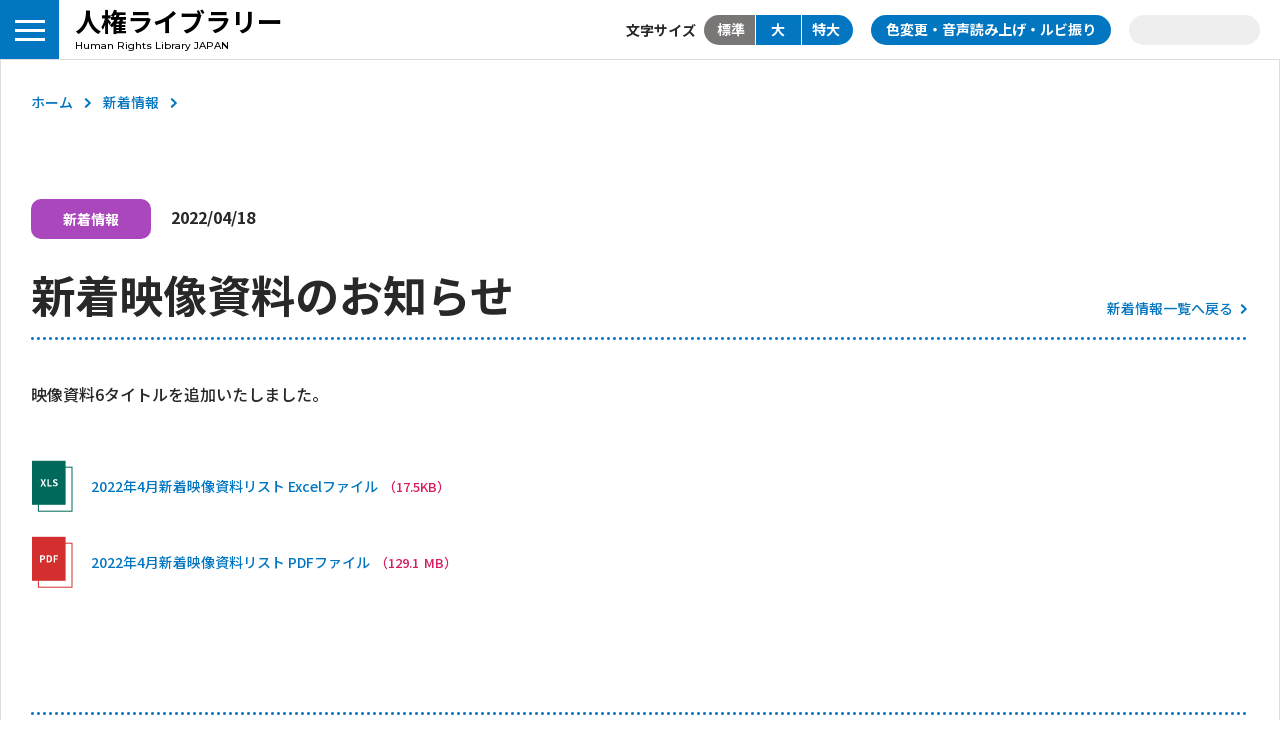

--- FILE ---
content_type: text/html
request_url: https://www.jinken-library.jp/news/detail/106261/
body_size: 14516
content:
<!doctype html>
<html lang="ja">
<head>
<meta charset="utf-8">
<title>新着映像資料のお知らせ | 新着情報 | 人権ライブラリー</title>

<meta name="description" content="人権ライブラリーでは、人権に関する図書・ビデオ・DVD・展示パネルや地方公共団体が作成した啓発資料などを収集し、幅広く提供しております。どなたでもお気軽にご利用いただけます。" />
<meta name="keywords" content="人権,図書,ビデオ,DVD,啓発資料,視察,研修,総合学習,修学旅行,高齢者,アイヌの人々,刑を終えて出所した人,女性,障害者,外国人,犯罪被害者,子ども,同和問題,HIV感染者,ハンセン病患者,インターネットによる人権侵害" />
<meta property="og:url" content="https://www.jinken-library.jp/news/detail/106261/">
<meta property="og:image" content="https://www.jinken-library.jp/img/og.jpg">
<meta property="og:site_name" content="人権ライブラリー">
<meta property="og:title" content="人権ライブラリー">
<meta property="og:description" content="人権ライブラリーでは、人権に関する図書・ビデオ・DVD・展示パネルや地方公共団体が作成した啓発資料などを収集し、幅広く提供しております。どなたでもお気軽にご利用いただけます。">
<meta name="twitter:card" content="summary_large_image">

<meta name="viewport" content="width=device-width">
<meta http-equiv="X-UA-Compatible" content="IE=edge">

<!-- Google tag (gtag.js) -->
<script async src="https://www.googletagmanager.com/gtag/js?id=G-7JPHNWG2GT"></script>
<script>
  window.dataLayer = window.dataLayer || [];
  function gtag(){dataLayer.push(arguments);}
  gtag('js', new Date());
  gtag('config', 'G-7JPHNWG2GT');
</script>


<!-- Global site tag (gtag.js) - Google Analytics -->
<script async src="https://www.googletagmanager.com/gtag/js?id=UA-25827045-1"></script>
<script>
  window.dataLayer = window.dataLayer || [];
  function gtag(){dataLayer.push(arguments);}
  gtag('js', new Date());

  gtag('config', 'UA-25827045-1');
</script>


<link href="https://fonts.googleapis.com/css2?family=Noto+Sans+JP:wght@100;300;400;500;700&display=swap" rel="stylesheet">
<link href="https://fonts.googleapis.com/css2?family=Montserrat:wght@400;500;700&display=swap" rel="stylesheet">

<link rel="stylesheet" href="/css/pc2022.css?20240628" media="screen and (min-width:1024px)">
<link rel="stylesheet" href="/css/sp2022.css?20240628" media="screen and (max-width:1023px)">
<link rel="stylesheet" href="/css/print.css?2022" media="print">



<!-- <mt:Ignore></mt:Ignore> -->
<!-- <mt:Ignore> --><script src="https://d.shutto-translation.com/trans.js?id=1439"></script><!-- </mt:Ignore> -->
<!-- <mt:Ignore></mt:Ignore> -->
<script src="https://code.jquery.com/jquery-2.2.4.min.js"></script>
<script src="https://cdnjs.cloudflare.com/ajax/libs/jquery-cookie/1.4.1/jquery.cookie.js"></script>
<script src="//cdnjs.cloudflare.com/ajax/libs/jquery-easing/1.4.1/jquery.easing.min.js"></script>
<script src="/js/main2022.js?2"></script>
<script src="/js/ewbc.min.js"></script>

</head>

<body class="news detail">

<div id="wrap">

<header>

<div class="title">
	<a href="/">
	<dl>
	<dt><h1>人権ライブラリー</h1></dt>
	<dd lang="en">Human Rights Library JAPAN</dd>
	</dl>
	</a>
</div>


<a id="skip" href="#wrap">ナビゲーションをスキップ</a>
<a id="menu-button" title="メニューを開く"><span>メニュー</span><i></i><i></i><i></i></a>

<div class="container"><div class="container-ex">
	<nav class="global">
		<div class="extra">
		<ul>
			<li><a href="/">トップページ</a></li>
			<li><a href="/news/">新着情報</a></li>
			<li><a href="/news/category.php?c=event">イベント情報</a></li>
			<li><a href="/pickup/">ピックアップ情報</a></li>
			<li><a href="/study/">「人権を学ぼう」コーナー</a></li>
			<li><a href="/document/">所蔵資料について</a></li>
			<li><a href="/database/">人権に関するデータベース</a></li>
			<li><a href="/about/">人権ライブラリーってどんなところ？</a></li>
		</ul>
		<div class="search">
			<div class="toggle">
				<a class="doc" rel="doc"><label for="doc-search-head">資料検索</label></a> / <a class="site" rel="site"><label for="site-search-head">サイト内検索</label></a>
			</div>
			<form class="doc" method="get" action="https://jinken.opac.jp/opac/Advanced_search/search" target="_blank">
				<span><input type="text" name="q" placeholder="資料検索" id="doc-search-head"><button>資料検索</button><input type="submit" value="資料検索" style="display:none;"></span>
			</form>
			<form class="site" method="get" action="/search/">
				<input type="hidden" name="Template" value="site">
				<input type="hidden" name="limit" value="20">
				<span><input type="text" name="q" placeholder="サイト内検索" id="site-search-head"><button>検索</button><input type="submit" value="検索" style="display:none;"></span>
			</form>
		</div>
		</div>
	</nav>

	<div class="tools">
		<nav class="font-size">
			<dl>
			<dt>文字サイズ</dt>
			<dd class="normal"><a rel="normal">標準</a></dd>
			<dd class="large"><a rel="large">大</a></dd>
			<dd class="huge"><a rel="huge">特大</a></dd>
			</dl>
		</nav>

		<nav class="support">
			<div id="pt_enable"><a>色変更・音声読み上げ・ルビ振り</a></div>
		</nav>

		<nav class="language">
			<div>
				<a>Language</a>
				<div class="ex">
				<ul>
				<li><a href="#" data-stt-changelang="ja" data-stt-ignore>日本語</a></li>
				<li><a href="#" data-stt-changelang="en" data-stt-ignore>English</a></li>
				<li><a href="#" data-stt-changelang="zh-CN" data-stt-ignore>简体中文</a></li>
				<li><a href="#" data-stt-changelang="zh-TW" data-stt-ignore>繁體中文</a></li>
				<li><a href="#" data-stt-changelang="ko" data-stt-ignore>한국어</a></li>
				</ul>
				</div>
			</div>
		</nav>
	</div>
</div></div>
</header>

	



<div class="path-info">
	<ul>
	<li><a href="/">ホーム</a></li>
	<li><a href="/news/">新着情報</a></li>
	</ul>
</div>


<main>
	<header class="content news">
		<div class="meta">
			<span class="category topics">新着情報</span>
        <div class="date">2022/04/18</div>
		</div>
    <h2>新着映像資料のお知らせ</h2>
		<nav>
			<a class="arrow" href="/news/">新着情報一覧へ戻る</a>
		</nav>
	</header>





<div class="entry-box">


<p>映像資料6タイトルを追加いたしました。<br><br></p>
<div class="download-icon">
<div class="label xls"><a href="/news/asset/d_shinsaku202204.xlsx">2022年4月新着映像資料リスト Excelファイル</a></div>
<div class="filesize">（17.5KB）</div>
</div>
<div class="download-icon">
<div class="label pdf"><a href="/news/asset/d_shinsaku202204.pdf">2022年4月新着映像資料リスト PDFファイル</a></div>
<div class="filesize">（129.1</div>
<div class="filesize">MB）</div>
</div>

</div>
	
	



</main>




	
	
	



<div id="banner-internal" class="banner">
	<div class="inner">
		<ul>
			<li><a href="/my-jinken/" style="display:block;"><span><img src="/img/banner/myjinken.png" alt="Myじんけん宣言"></span><strong>Myじんけん宣言</strong></a></li>
			<li><a href="/respect-for-gender-diversity/" style="display:block;"><span><img src="/img/banner/myjinken_lgbt.png" alt="Myじんけん宣言性的マイノリティ編"></span><strong>Myじんけん宣言 性的マイノリティ編</strong></a></li>
<li class="blank"></li>
<li class="blank"></li>
		</ul>			

	</div>
</div>

<div id="banner-external" class="banner">
	<div class="inner">
		<ul>
			<li><a href="http://www.jinken.or.jp/" target="_blank" style="display:block;"><span><img src="/img/banner/1.jpg" alt="(公財)人権教育啓発推進センター"></span><strong>(公財)人権教育啓発推進センター</strong></a></li>
			<li><a href="http://www.moj.go.jp/JINKEN/" target="_blank" style="display:block;"><span><img src="/img/banner/2.jpg" alt="法務省人権擁護局"></span><strong>法務省人権擁護局</strong></a></li>
			<li><a href="https://www.youtube.com/user/jinkenchannel" target="_blank" style="display:block;"><span><img src="/img/banner/3.jpg" alt="人権チャンネル"></span><strong>人権チャンネル</strong></a></li>
			<li><a href="http://www.youtube.com/user/MOJchannel" target="_blank" style="display:block;"><span><img src="/img/banner/4.jpg" alt="法務省動画チャンネル"></span><strong>法務省動画チャンネル</strong></a></li>
		</ul>
	</div>
</div>



<div id="goto-pagetop">
<a></a>
</div>

<footer>
	<div class="inner">
		<div class="head">
			<dl>
			<dt>人権のための図書館</dt>
			<dd>人権ライブラリー</dd>
			</dl>
			<div class="en" lang="en">Human Rights Library JAPAN</div>
			
			<div class="tool">
				<form>
					<span><label for="search-site-foot"></label><input type="text" placeholder="サイト内検索" id="search-site-foot"><button>検索</button></span>
				</form>
				<nav>
					<a href="https://jinken.opac.jp/opac/Advanced_search" target="_blank" class="arrow popup">所蔵資料検索へ</a>
				</nav>
			</div>
		</div>
		
		<div class="sitemap">
			<div class="row row1">
				<dl>
				<dt><a href="/news/">新着情報</a></dt>
				<dd>
					<ul id="footer-news-list">
					</ul>
				</dd>
				</dl>
				
				<dl>
				<dt><a href="/document/">所蔵資料について</a></dt>
				<dd>
					<ul>
					<li><a href="/document/">所蔵資料のご案内</a></li>
					<li><a href="/document/howto.php">借り方のご案内</a></li>
					<li><a href="/document/request.php">リクエスト</a></li>
					</ul>
				</dd>
				</dl>
				
				<dl>
				<dt><a href="/about/">人権ライブラリーってどんなところ？</a></dt>
				<dd>
					<ul>
					<li><a href="/about/">人権ライブラリーのご案内</a></li>
					<li><a href="/about/meeting.php">無料会議室</a></li>
					<li><a href="/about/space.php">展示スペース</a></li>
					<li><a href="/about/access.php">アクセスマップ</a></li>
					<li><a href="/mailmagazine/">メールマガジン登録</a></li>
					</ul>
				</dd>
				</dl>
				
				<dl>
				<dt><a href="/pickup/">ピックアップ情報</a></dt>
				<dd>
					<ul id="footer-pickup-list">
					<li><a href="/pickup/list.php">おすすめDVD、図書の紹介</a></li>
					</ul>
				</dd>
				</dl>
			</div>
			
			
			<div class="row row2">
				<div class="col1">
					<dl>
					<dt><a href="/database/">人権に関するデータベース</a></dt>
					<dd>
						<ul>
						<li><a href="/database/document.php">啓発資料</a></li>
						<li><a href="/database/result.php">啓発事業の実績</a></li>
						<li><a href="/database/law.php">条約や法律</a></li>
						<li><a href="/database/task.php">人権課題 テーマ別による地方公共団体等作成資料・地方公共団体等実施事業検索</a></li>
						<li><a href="/database/column/list.php?c=workshop">研修講義資料</a></li>
						<li><a href="/database/column/list.php?c=symposium">人権シンポジウム関係結果</a></li>
						</ul>
						<ul>
						<li><a href="/database/column/list.php?c=aiyu">アイユ記事</a></li>
						<li><a href="/database/column/list.php?c=newsletter">ニュースレター</a></li>
						<li><a href="/database/video.php">人権啓発ビデオ特設サイト</a></li>
						<li><a href="/database/materials.php">委託人権啓発教材（法務省委託）</a></li>
						<li><a href="/database/column/list.php?c=composition">全国中学生人権作文コンテスト入賞作品</a></li>
						</ul>
					</dd>
					</dl>
				</div>
				
				<div class="col2">
					<dl>
					<dt><a href="/study/">「人権を学ぼう」コーナー</a></dt>
					<dd>
						<ul>
						<li><a href="/study/business.php">人権全般</a></li>
						<li><a href="/study/female.php">女性</a></li>
						<li><a href="/study/child.php">こども</a></li>
						<li><a href="/study/senior.php">高齢者</a></li>
						<li><a href="/study/handicapped.php">障害のある人</a></li>
						<li><a href="/study/dowa.php">部落差別（同和問題）</a></li>
						<li><a href="/study/ainu.php">アイヌの人々</a></li>
						</ul>
						<ul>
						<li><a href="/study/foreigner.php">外国人</a></li>
						<li><a href="/study/hiv.php">感染症等</a></li>
						<li><a href="/study/leprosy.php">ハンセン病患者・元患者やその家族</a></li>
						<li><a href="/study/prisoner.php">刑を終えて出所した人やその家族</a></li>
						<li><a href="/study/victim.php">犯罪被害者やその家族</a></li>
						<li><a href="/study/internet.php">インターネット上の人権侵害</a></li>
						<li><a href="/study/northkorea.php">北朝鮮当局による人権侵害</a></li>
						</ul>
						<ul>
						<li><a href="/study/homeless.php">ホームレス</a></li>
						<li><a href="/study/gender.php">性的マイノリティ</a></li>
						<li><a href="/study/trade.php">人身取引</a></li>
						<li><a href="/study/earthquake.php">震災等の災害</a></li>
						</ul>
					</dd>
					</dl>
				</div>
			</div>
		</div>
		
		<div class="extra">
			<nav>
				<ul>
					<li><a href="/outline/">沿革</a></li>
					<li><a href="/faq/">よくあるご質問</a></li>
					<li><a href="/contact/">お問い合わせ</a></li>
					<li><a href="/link/">リンク</a></li>
					<li><a href="/copyright/">著作権</a></li>
					<li><a href="/privacy/">プライバシーポリシー</a></li>
					<li><a href="/accessibility/">ウェブアクセシビリティ方針</a></li>
					<li><a href="/sitemap/">サイトマップ</a></li>
				</ul>
			</nav>
			
			<div class="credit lang-ja">
			人権ライブラリー／公益財団法人人権教育啓発推進センター<br>
			〒105-0012　東京都港区芝大門2-10-12 KDX芝大門ビル4F<br>
			TEL 03-5777-1919 FAX 03-5777-1954 Eメール library@jinken.or.jp<br>
			<span lang="en">Copyright &copy; Human Rights Library JAPAN ALL right reserved.</span>
			</div>
			
			<div class="credit lang-en" lang="en">
			Human Rights Library /  the Center for Human Rights Education and Training<br>
			2-10-12, Shiba-daimon, Minato-ku, Tokyo, 105-0012, Japan<br>
			TEL: 03-5777-1919  FAX: 03-5777-1954  Email: library@jinken.or.jp<br>
			<span lang="en">Copyright &copy; Human Rights Library JAPAN ALL right reserved.</span>
			</div>
		</div>
	</div>
</footer>


</div>
</body>
</html>

--- FILE ---
content_type: text/css
request_url: https://www.jinken-library.jp/css/pc2022.css?20240628
body_size: 85122
content:
@charset "utf-8";
@import url(/news/category_color.css);
@import url(/css/news_detail.css?20240628);
@import url(/css/form.css?5);
@import url(/css/search.css);


html, body, div, span, iframe,a
h1, h2, h3, h4, h5, h6, p, pre,
a, i, b, strong, em, img,
dl, dt, dd, ol, ul, li,
table, caption, tbody, thead, tfoot, tr, th,c td,
article, aside, figure, figcaption, header, footer, 
main, menu, nav, section, summary, time, video {
	margin: 0;
	padding: 0;
	border: 0;
	font-size: 100%;
}


html[data-font-size="large"].lang-en,
html[data-font-size="huge"].lang-en {
	word-break: break-all;
}

/*
#wrap > header .tools .support {
	display: none !important;
}
*/

article, aside, figure, figcaption, header, footer, main, menu, nav, section {
	display: block;
}

img, iframe, video {
	vertical-align: bottom;
	border: none;
}
li {
	list-style: none;
}
i, em {
	font-style: normal;
}
a {
	color: #000;
	text-decoration: none;
}
a:hover {
	text-decoration: underline
}

address {
	font-style: normal;
}

::selection {
	color: #fff;
	background: #000;
}

.sp {
	display: none;
}


html, body {
	font-size: 10px;
}
body {
	font-family: "Noto Sans JP", sans-serif;
	color: #282828;
	background: #fff;
	line-height: 1;
	overflow-x: hidden;
}
html[data-font-size="large"],
html[data-font-size="large"] body {
	font-size: 15px;
}
html[data-font-size="huge"],
html[data-font-size="huge"] body {
	font-size: 20px;
}


html.ie[data-font-size="large"] #wrap > main a,
html.ie[data-font-size="large"] #wrap > section a, 
html.ie[data-font-size="large"] #wrap > div a, 
html.ie[data-font-size="large"] #wrap > footer a { 
	font-size: 24px !important;
}

html.ie[data-font-size="huge"] #wrap > main a,
html.ie[data-font-size="huge"] #wrap > section a, 
html.ie[data-font-size="huge"] #wrap > div a, 
html.ie[data-font-size="huge"] #wrap > footer a { 
	font-size: 30px !important;
}






#skip {
	position: absolute;
	visibility: hidden;
}
#wrap {
	max-width: 1480px;
	margin: 0 auto;
	background: #fff;
	border: 0 solid #ddd;
	border-width: 0 1px;
}


input::placeholder {
	color: #666;
}
input:-ms-input-placeholder {
	color: #666;
}
input::-ms-input-placeholder {
	color: #666;
}


/* ---------------------------------------------------------------------------------------------------- */
/* HEADER */

.stt-lang-select.tr {
	display: none !important;
}

#wrap > header {
	position: fixed;
	display: flex;
	box-sizing: border-box;
	width: 100%;
	max-width: 1480px;
	height: 60px;
	left: 50%;
	top: 0;
	z-index: 1000;
	transform: translateX(-50%);
	line-height: 1;
	background: #fff;
	border-bottom: 1px solid #ddd;
}
#wrap {
	padding-top: 60px;
}
#menu-button {
	position: absolute;
	display: block;
	width: 59px;
	height: 59px;
	background: #0276c0;
	cursor: pointer;
}
#menu-button i {
	position: absolute;
	display: block;
	width: 30px;
	height: 3px;
	left: 50%;
	top: 50%;
	margin-left: -15px;
	background: #fff;
}
#menu-button span {
	display: none;
}

#menu-button i:nth-of-type(1) {
	margin-top: -10px;
}
#menu-button i:nth-of-type(2) {
	margin-top: -1px;
}
#menu-button i:nth-of-type(3) {
	margin-top: 8px;
}

#menu-button:hover {
	background: #005086;
}


#wrap > header .title {
	position: absolute;
	left: 75px;
	top: 7px;
}
#wrap > header .title a {
	display: block;
}
#wrap > header .title dt {
	position: relative;
	top: 1px;
	font-size: 2.6rem;
	font-size: 26px;
	font-weight: 700;
}
#wrap > header .title dd {
	margin: 8px 0 0;
	font-size: 1rem;
	font-size: 10px;
	font-weight: 500;
	font-family: Montserrat, sans-serif;
}

body.front #wrap > header .title {
	visibility: hidden;
	opacity: 0;
	transition: all 400ms ease-out;
}
body.front.scrolled #wrap > header .title {
	visibility: visible;
	opacity: 1;
}


#wrap > header .container {
	height: auto !important;
}

#wrap > header nav.global .tools {
	display: none;
}

#wrap > header nav.global {
	position: fixed;
	box-sizing: border-box;
	width: 640px;
	top: 60px;
	z-index: 1000;
	overflow: hidden;
	height: 0;
	transition: height 300ms ease-out;
}
#wrap > header nav.global .extra {
	position: relative;
	padding: 40px;
	border: 0 solid #ddd;
	border-width: 0 1px 1px 0;
	background: #f7f7f7;
}
#wrap > header nav.global li + li {
	margin-top: 35px;
}
#wrap > header nav.global li a {
	color: #0276c0;
	text-decoration: none;
	font-size: 2.0rem;
	font-size: 20px;
	font-weight: 700;
	cursor: pointer;
}
#wrap > header nav.global li a::after {
	content: "";
	display: inline-block;
	width: 14px;
	height: 14px;
	margin-left: 6px;
	background: url(../img/arrow1.svg) 0 0 no-repeat;
	background-size: 12px auto;
}
#wrap > header nav.global li a:hover {
	text-decoration: underline;
}







#wrap > header .search {
	margin: 35px 0 0;
	padding: 30px 0 0;
	border-top: 1px solid #ddd;
}
#wrap > header .search .toggle {
	margin: 0 0 14px;
	font-size: 1.6rem;
	font-size: 16px;
	font-weight: 700;
}
#wrap > header .search .toggle a {
	color: #0276c0;
	text-decoration: none;
	cursor: pointer;
}
#wrap > header .search .toggle a.active {
	color: inherit;
	text-decoration: none;
	cursor: default;
}
#wrap > header .search .toggle a:hover {
	text-decoration: underline;
}


#wrap > header .search form span {
	position: relative;
	display: flex;
	box-sizing: border-box;
	width: 558px;
	padding: 0 0 0 44px;
	background: #fff url(../img/icon_search1.svg) 15px 50% no-repeat;
	background-size: 22px auto;
	border: 2px solid #0276c0;
	border-radius: 50px;
}
#wrap > header .search form input {
	width: 380px;
	padding: 6px 4px;
	border: none;
	font-size: 1.6rem;
	font-size: 16px;
	box-shadow: 0 0 0 0 #fff;
}
#wrap > header .search form button {
	position: absolute;
	-webkit-appearance: none;
	appearance: none;
	box-sizing: border-box;
	display: block;
	width: 120px;
	height: 100%;
	padding-right: 20px;
	right: -2px;
	top: 0;
	text-indent: -10px;
	font-size: 1.6rem;
	font-size: 16px;
	font-weight: 700;
	color: #fff;
	background: #0276c0;
	border: none;
	border-radius: 0 50px 50px 0;
}
#wrap > header .search form.doc button {
	background: #0276c0 url(../img/icon_popup1.svg) right 14px top 50% no-repeat;
	background-size: 18px auto;
}
#wrap > header .search form.site button::after {
	content: "";
	position: absolute;
	width: 20px;
	height: 20px;
	right: 12px;
	top: 50%;
	margin-top: -10px;
	background: #fff url(../img/arrow1.svg) 60% 50% no-repeat;
	background-size: 10px auto;
	border-radius: 10px;
}




#wrap > header .search form {
	position: absolute;
	visibility: hidden;
}
#wrap > header .search form.active {
	position: static;
	visibility: visible;
}





#wrap > header .tools {
	position: absolute;
	display: flex;
	flex-wrap: nowrap;
	right: 20px;
	top: 15px;
}
#wrap > header .tools > * + * {
	margin-left: 18px;
}



#wrap > header .font-size dl {
	display: flex;
	align-items: center;
}
#wrap > header .font-size dt {
	margin-right: 8px;
	font-size: 1.4rem;
	font-size: 14px;
	font-weight: 700;
}
#wrap > header .font-size a {
	position: relative;
	display: block;
	min-width: 1.8em;
	padding: 7px 10px 9px;
	font-size: 1.4rem;
	font-size: 14px;
	font-weight: 700;
	color: #fff;
	cursor: pointer;
	text-align: center;
	text-decoration: none;
	background-color: #0276c0;
}
#wrap > header .font-size dd + dd {
	margin-left: 1px;
}
/*
#wrap > header .font-size a::after {
	content: "";
	position: absolute;
	width: 20px;
	height: 20px;
	right: 5px;
	top: 50%;
	margin-top: -10px;
	border-radius: 10px;
	background: #fff url(../img/arrow1.svg) 60% 50% no-repeat;
	background-size: 10px auto;
}
*/

#wrap > header .font-size dd:nth-of-type(1) a {
	border-radius: 20px 0 0 20px;
	padding-left: 13px;
}
#wrap > header .font-size dd:nth-of-type(3) a {
	border-radius: 0 20px 20px 0;
	padding-right: 13px;
}


#wrap > header .font-size a:hover {
	background-color: #005086;
}

#wrap > header .font-size dd.active a {
	background-color: #797676;
	cursor: default;
}
#wrap > header .font-size dd.active a:hover {
	background-color: #797676;
}
#wrap > header .font-size dd.active a::after {
	background-image: url(../img/arrow3.svg);
}




#wrap > header .support a {
	position: relative;
	display: block;
	padding: 7px 15px 9px;
	font-size: 1.4rem;
	font-size: 14px;
	font-weight: 700;
	color: #fff;
	background: #0276c0;
	border-radius: 50px;
	cursor: pointer;
	text-decoration: none;
}
/*
#wrap > header .support a::after {
	content: "";
	position: absolute;
	width: 20px;
	height: 20px;
	right: 5px;
	top: 50%;
	margin-top: -10px;
	background: #fff url(../img/arrow1.svg) 60% 50% no-repeat;
	background-size: 10px auto;
	border-radius: 10px;
}
*/

#wrap > header .language {
	position: relative;
}
#wrap > header .language div > a {
	position: relative;
	display: block;
	min-width: 55px;
	padding: 7px 40px 9px 20px;
	font-size: 1.4rem;
	font-size: 14px;
	font-weight: 700;
	color: #fff;
	background: #0276c0;
	border-radius: 50px;
	cursor: pointer;
	text-decoration: none;
}
#wrap > header .language div > a::after {
	content: "";
	position: absolute;
	width: 20px;
	height: 20px;
	right: 5px;
	top: 50%;
	margin-top: -10px;
	background: #fff url(../img/arrow2.svg) 50% 60% no-repeat;
	background-size: 10px auto;
	border-radius: 10px;
}
#wrap > header .support a:hover,
#wrap > header .language div > a:hover {
	background: #005086;
}

#wrap > header .language ul {
	border: 1px solid #ddd;
	background: #f7f7f7;
}
#wrap > header .language ul a {
	display: block;
	padding: 7px 10px;
	font-size: 1.4rem;
	font-size: 14px;
	font-weight: 500;
	font-family: sans-serif;
	color: #0276c0;
	white-space: nowrap;
}
#wrap > header .language ul a[data-stt-active] {
	color: #fff;
	background: #0276c0;
}

#wrap > header .language .ex {
	position: absolute;
	width: calc(100% - 20px);
	left: 10px;
	top: 100%;
	margin: 5px 0 0;
	overflow: hidden;
	height: 0;
	transition: height 300ms ease-out;
}

#wrap > header .language.disabled a {
	outline: none;
	cursor: default;
	color: rgba(0,0,0,0);
	text-indent: 200%;
	white-space: nowrap;
	overflow: hidden;
}
#wrap > header .language.disabled div > a {
	background-color: #eee;
}
#wrap > header .language.disabled div > a::after {
	display: none;
}


html.PTSPK_ENABLED #wrap > header {
	top: 54px;
}


/* ---------------------------------------------------------------------------------------------------- */
/* FOOTER */

#wrap > footer {
	min-height: 200px;
	margin: 100px 0 0;
	padding: 60px;
	background: #fafafa;
}
#wrap > footer .head {
	position: relative;
	margin: 0 0 25px;
}
#wrap > footer .head dl {
	max-width: 850px;
}
#wrap > footer .head dt {
	font-size: 2.8rem;
	font-weight: 700;
}
#wrap > footer .head dd {
	margin: 20px 0 15px;
	font-size: 5.7rem;
	font-weight: 700;
}
#wrap > footer .head .en {
	font-size: 2.0rem;
	font-weight: 700;
	font-family: Montserrat, sans-serif;
}



#wrap > footer .row {
	display: flex;
	justify-content: space-between;
}
#wrap > footer .row dl {
	font-weight: 500;
	line-height: 1.3;
}
#wrap > footer .row1 dl {
	box-sizing: border-box;
	width: calc((100% - 90px ) / 4);
	padding: 20px 24px;
	border: 1px solid #ddd;
	border-radius: 12px;
}
#wrap > footer .row dt {
	margin: 0 0 20px;
	font-size: 1.8rem;
}
#wrap > footer .row dd {
	font-size: 1.4rem;
}
#wrap > footer .row li + li {
	margin-top: 8px;
}




#wrap > footer .row2 {
	margin: 30px 0 0;
	justify-content: space-between;
	align-items: stretch;
}
#wrap > footer .col1,
#wrap > footer .col2 {
	display: flex;
	box-sizing: border-box;
	flex-wrap: wrap;
	align-items: flex-start;
	justify-content: space-between;
	width: calc((100% - 90px ) / 4 * 2 + 30px);
	padding: 20px 0;
	border: 1px solid #ddd;
	border-radius: 12px;
}

#wrap > footer .row2 dl {
	box-sizing: border-box;
	width: calc((100% - 60px) / 3);
	padding: 0 24px;
}

#wrap > footer .row2 .col1 dl,
#wrap > footer .row2 .col2 dl {
	width: 100%;
}
#wrap > footer .row2 .col1 dd,
#wrap > footer .row2 .col2 dd {
	display: flex;
}
#wrap > footer .row2 .col1 dd ul:nth-child(1) {
	width: calc(50% + 39px);
}
#wrap > footer .row2 .col2 dd {
	position: relative;
	justify-content: space-between;
}
#wrap > footer .row2 .col2 dd ul:nth-child(1) {
	width: calc(30%);
}
#wrap > footer .row2 li {
	padding-right: 1em;
}





#wrap > footer .head .tool {
	position: absolute;
	width: 48%;
	max-width: 480px;
	right: 0;
	top: 22px;
}
#wrap > footer form {
	position: relative;
}
#wrap > footer form > span {
	position: relative;
	display: flex;
	box-sizing: border-box;
	width: 100%;
	padding: 0 0 0 15px;
	background: #fff url(../img/icon_search2.svg) 15px 50% no-repeat;
	background-size: 22px auto;
	border: 2px solid #0276c0;
	border-radius: 50px;
}
#wrap > footer form input {
	width: calc(100% - 114px);
	padding: 6px 4px;
	border: none;
	font-size: 1.6rem;
	box-shadow: 0 0 0 0 #fff;
}
#wrap > footer form button {
	position: absolute;
	-webkit-appearance: none;
	appearance: none;
	box-sizing: border-box;
	display: block;
	min-width: 104px;
	height: 100%;
	padding-right: 32px;
	right: -1px;
	top: 0;
	font-size: 1.6rem;
	font-weight: 700;
	color: #fff;
	background: #0276c0 url(../img/icon_search2.svg) right 14px top 50% no-repeat;
	background-size: 20px auto;
	border: none;
	border-radius: 0 50px 50px 0;
}
#wrap > footer .tool nav {
	margin: 10px 0 0 5px;
}
#wrap > footer .tool nav a {
	color: #0276c0;
	font-size: 1.4rem;
	font-weight: 500;
	text-decoration: none;
	cursor: pointer;
}
#wrap > footer .tool nav a:hover {
	text-decoration: underline;
}


#wrap > footer .extra {
	display: flex;
	flex-direction: row-reverse;
	justify-content: space-between;
	margin: 30px 0 0;
}
#wrap > footer .extra ul {
	display: flex;
	flex-wrap: wrap;
	justify-content: flex-end;
	align-items: flex-end;
	font-size: 0;
}
#wrap > footer .extra li {
	margin-bottom: 15px;
}
#wrap > footer .extra li:after {
	content: "｜";
	margin: 0 4px;
	font-size: 1.4rem;
}
#wrap > footer .extra li:last-child:after {
	display: none;
}
#wrap > footer .credit {
	font-size: 1.2rem;
	font-weight: 500;
	line-height: 1.8;
}


#goto-pagetop {
	position: fixed;
	width: 60px;
	height: 60px;
	right: 30px;
	bottom: 30px;
	z-index: 1000;
	visibility: hidden;
	
}
#goto-pagetop a {
	display: block;
	width: 60px;
	height: 60px;
	background: #0276c0 url(../img/arrow_pagetop.svg) 50% 45% no-repeat;
	background-size: 28px 18px;
	border-radius: 30px;
	cursor: pointer;
}
#goto-pagetop a:hover {
	background-color: #005086;
}
body.scrolled #goto-pagetop {
	visibility: visible;
}

html.ie[data-font-size="large"] #wrap > footer .extra,
html.ie[data-font-size="huge"] #wrap > footer .extra {
	position: relative;
	width: 100%;
	max-width: 1360px;
}
html.ie[data-font-size="large"] #wrap > footer .credit,
html.ie[data-font-size="huge"] #wrap > footer .credit {
	width: 320px;
}
html.ie[data-font-size="large"] #wrap > footer .extra nav,
html.ie[data-font-size="huge"] #wrap > footer .extra nav {
	width: calc(100% - 320px);
}



/* ---------------------------------------------------------------------------------------------------- */
/* COMMON - BASIC */

main a {
	color: #0276c0;
	text-decoration: none;
}
main a:hover {
	text-decoration: underline;
}
main a:visited {
	color: rgb(85,26,139);
}

a.arrow,
.path-info a,
nav.filter a,
.database-item header.result nav a,
body.sitemap .sitemap a,
#request-form .terms a,
#howto section nav a,
#wrap > footer .row a,
#wrap > footer .extra li a {
	color: #0276c0;
	text-decoration: none;
	font-size: 1.4rem;
	font-weight: 500;
	cursor: pointer;
}
a.arrow::after,
.path-info a::after,
.database-item header.result nav a::after,
body.sitemap .sitemap a::after,
#request-form .terms a::after,
#howto section nav a::after,
#wrap > footer .row a::after {
	content: "";
	display: inline-block;
	width: 10px;
	height: 10px;
	margin-left: 6px;
	background: url(../img/arrow1.svg) 0 0 no-repeat;
	background-size: 10px auto;
}
a.arrow:hover,
.path-info a:hover,
nav.filter a:hover,
.database-item header.result nav a:hover,
body.sitemap .sitemap a:hover,
#request-form .terms a:hover,
#howto section nav a:hover,
#wrap > footer .row a:hover,
#wrap > footer .extra li a:hover {
	text-decoration: underline;
}

body.sitemap .sitemap a:visited {
	color: rgb(85,26,139);
}

.path-info a::after {
	margin-left: 10px;
}
nav.filter.head a {
	font-size: 1.6rem;
}
#wrap > footer .row .title a {
	font-size: 1.8rem;
	font-weight: 700;
}
#wrap > footer .row dt a {
	font-size: 1.6rem;
	font-weight: 700;
}
#request-form .terms a {
	font-size: 1.6rem;
}
#howto section nav a {
	font-size: 1.6rem;
}

/*
#howto section nav a.popup::after {
	width: 14px;
	height: 14px;
	background-color: transparent;
	background-image: url(../img/icon_popup2.svg);
	background-position: 0 0;
	background-size: 14px auto;
}
*/







/* ---------------------------------------------------------------------------------------------------- */
/* BUTTON */

.links a,
a.button1 {
	position: relative;
	display: block;
	padding: 10px 40px 12px 20px;
	font-size: 1.6rem;
	font-weight: 700;
	color: #fff !important;
	background: #0276c0;
	border-radius: 50px;
	cursor: pointer;
	text-decoration: none;
}
.links a::after,
a.button1::after {
	content: "";
	position: absolute;
	width: 20px;
	height: 20px;
	right: 12px;
	top: 50%;
	margin-top: -10px;
	background: #fff url(../img/arrow1.svg) 60% 50% no-repeat;
	background-size: 10px auto;
	border-radius: 10px;
}
.links a:hover,
a.button1:hover {
	background: #005086;
	text-decoration: none;
}

.links.single {
	max-width: 340px;
}
.links.double {
	display: flex;
	justify-content: space-between;
}
.links.double li {
	width: calc(50% - 10px);
}



a.popup::after {
	width: 15px;
	height: 15px;
	right: 14px;
	margin-top: -7px;
	background-color: transparent;
	background-image: url(../img/icon_popup2.svg);
	background-position: 0 0;
	background-size: 15px auto;
	border-radius: 0;
}



.links a.popup::after,
a.button1.popup::after {
	width: 15px;
	height: 15px;
	right: 14px;
	margin-top: -7px;
	background-color: transparent;
	background-image: url(../img/icon_popup1.svg);
	background-position: 0 0;
	background-size: 15px auto;
	border-radius: 0;
}





/* ---------------------------------------------------------------------------------------------------- */
/* TOP - KV */

#kv {
	position: relative;
	margin: 0 0 90px;
	padding: 32px 0;
	background: url(../img/kv.jpg) 50% 0 no-repeat;
	background-size: 1480px auto;
	border-bottom: 1px solid #ddd;
}
#kv .inner {
	box-sizing: border-box;
	display: flex;
	justify-content: space-between;
	align-items: center;
	max-width: 1300px;
	padding: 0 30px;
	margin: 0 auto;
}
#kv .inner > * {
	width: 46%;
}
#kv h1 {
	margin: 10px 0 0;
}
#kv .en {
	margin: 10px 0 0;
}
#kv article {
	margin: 10px 0 0;
	padding: 13px 20px 13px 80px;
	background: #fff url(../img/icon_info.svg) 12px 50% no-repeat;
	background-size: 56px auto;
}
#kv .clock {
	display: flex;
	align-items: center;
	margin: 70px 0 0;
	white-space: nowrap;
}
#kv .copy strong {
	display: inline-block;
	padding: 12px 20px 14px;
	font-size: 3.3rem;
	font-weight: 700;
	background: #fff;
}
#kv h1 strong {
	display: inline-block;
	box-sizing: border-box;
	width: 100%;
	padding: 10px 20px 14px;
	font-size: 6.5rem;
	font-weight: 700;
	background: #fff;
}
#kv .en strong {
	display: inline-block;
	padding: 10px 20px;
	font-size: 2.1rem;
	font-weight: 500;
	font-family: Montserrat, sans-serif;
	background: #fff;
}
#kv article p {
	font-size: 1.4rem;
	font-weight: 500;
	line-height: 1.8;
}

#kv .clock .date {
	padding: 15px 15px 17px;
	font-size: 1.8rem;
	font-weight: 700;
	background: #fff;
}
#kv .clock .time {
	margin-left: 10px;
	background: #fff;
}
#kv .clock .time dl {
	display: flex;
	align-items: center;
}
#kv .clock .time dt {
	padding-left: 15px;
	font-size: 1.4rem;
	font-weight: 500;
}
#kv .clock .time dd {
	padding: 15px 15px 17px;
	font-size: 1.8rem;
	font-weight: 700;
	background: #fff;
}







#kv .content > div + div {
	margin-top: 40px;
}


#kv .content dt {
	box-sizing: border-box;
	min-height: 36px;
	padding: 3px 0 0 35px;
	font-size: 2rem;
	font-weight: 700;
	background-position: 0 0;
	background-repeat: no-repeat;
	background-size: 26px auto;
}
#kv .content dd {
	font-size: 1.4rem;
	font-weight: 500;
	line-height: 1.6;
}
#kv .content dt a {
	color: #0276c0;
}
#kv .content .document dt {
	background-image: url(../img/icon_document.svg);
}
#kv .content .database dt {
	background-image: url(../img/icon_database.svg);
}
#kv .content .library dt {
	background-image: url(../img/icon_library.svg);
}

#kv .content .links {
	margin: 12px 0 0;
}
#kv .content .links ul {
	display: flex;
	flex-wrap: wrap;
	justify-content: space-between;
}
#kv .content .links li {
	width: calc((100% - 40px) / 3);
}
#kv .content .links.multi li {
	width: calc((100% - 20px) / 2);
}
#kv .content .links.multi li:nth-child(n + 3) {
	margin-top: 7px;
}

#kv .content form {
	margin: 12px 0 0;
}
#kv .content form span {
	position: relative;
	display: flex;
	padding: 0 0 0 44px;
	background: #fff url(../img/icon_search1.svg) 15px 50% no-repeat;
	background-size: 22px auto;
	border: 2px solid #0276c0;
	border-radius: 50px;
}
#kv .content form input {
	width: calc(100% - 114px);
	padding: 6px 4px;
	border: none;
	font-size: 1.6rem;
	box-shadow: 0 0 0 0 #fff;
}
#kv .content form button {
	position: absolute;
	-webkit-appearance: none;
	appearance: none;
	box-sizing: border-box;
	display: block;
	width: 104px;
	height: 100%;
	padding-right: 20px;
	right: -1px;
	top: 0;
	font-size: 1.6rem;
	font-weight: 700;
	color: #fff;
	background: #0276c0 url(../img/icon_popup1.svg) right 14px top 50% no-repeat;
	background-size: 18px auto;
	border: none;
	border-radius: 0 50px 50px 0;
}







/* ---------------------------------------------------------------------------------------------------- */
/* TOP - CONTENT */

body.front main > section + section {
	margin-top: 90px;
}

.top-news article {
	display: flex;
	justify-content: space-between;
	align-items: flex-start;
}
.top-news .entry-list {
	width: calc(100% - 420px);
}
#calendar {
	position: relative;
	box-sizing: border-box;
	width: 390px;
	padding: 96px 0 65px 22px;
	border: 2px solid #ddd;
	border-radius: 16px;
	-moz-user-select: none;
	-webkit-user-select: none;
	user-select: none;
}

#calendar header {
	position: absolute;
	width: 210px;
	height: 26px;
	left: 26px;
	top: 45px;
	font-size: 1.8rem;
	font-weight: 700;
	letter-spacing: 2px;
	background: #fff;
}
#calendar header span {
	position: absolute;
	display: block;
	width: 100%;
	bottom: 6px;
}
#calendar nav {
	position: absolute;
	min-width: 80px;
	height: 40px;
	right: 35px;
	top: 28px;
	display: flex;
	align-items: flex-end;
}
#calendar nav dl {
	margin: 0 8px;
	text-align: center;
	white-space: nowrap;
	background: #fff;
}
#calendar nav dt {
	margin: 0 0 2px;
	font-size: 1.2rem;
	font-weight: 700;
}
#calendar nav dd {
	font-size: 2.0rem;
	font-weight: 700;
}

#calendar nav a {
	display: block;
	width: 20px;
	height: 20px;
	background-color: #0276c0;
	background-repeat: no-repeat;
	background-size: 10px auto;
	border-radius: 10px;
	cursor: pointer;
	overflow: hidden;
}
#calendar nav a.prev {
	background-image: url(../img/arrow_cal_prev.svg);
	background-position: 40% 50%;
}
#calendar nav a.next {
	background-image: url(../img/arrow_cal_next.svg);
	background-position: 60% 50%;
}
#calendar nav a span {
	visibility: hidden;
	position: absolute;
}
#calendar nav a[data-disabled="true"] {
	cursor: default;
	background-color: #ddd;
}


#calendar footer {
	position: absolute;
	left: 35px;
	bottom: 32px;
}
#calendar footer dl {
	display: flex;
	width: 320px;
	justify-content: space-between;
}
#calendar footer dt {
	font-size: 1.4rem;
	font-weight: 700;
	letter-spacing: 1px;
}
#calendar footer dd {
	font-size: 1.3rem;
	font-weight: 700;
}
#calendar footer dd span {
	position: relative;
	display: inline-block;
	padding-left: 20px;
}
#calendar footer dd > span::before {
	position: absolute;
	display: block;
	box-sizing: border-box;
	content: "";
	width: 16px;
	height: 16px;
	left: 0;
	border-radius: 10px;
}
#calendar footer dd > span:nth-child(1)::before {
	background: #646464;
}
#calendar footer dd > span:nth-child(2)::before {
	border: 2px solid #ccc;
}
#calendar footer dd > span + span {
	margin-left: 8px;
}

.calendar-inner {
	position: relative;
	width: 343px;
	min-height: 286px;
}
.calendar-inner table {
	border-collapse: collapse;
}
.calendar-inner th {
	min-height: 28px;
	padding-top: 10px;
	font-size: 1.2rem;
	font-weight: 700;
	vertical-align: top;
}
.calendar-inner td {
	width: 49px;
	min-height: 41px;
	padding-top: 15px;
	text-align: center;
	vertical-align: top;
}
.calendar-inner td > span {
	position: relative;
	display: inline-block;
	box-sizing: border-box;
	width: 32px;
	height: 32px;
	line-height: 28px;
	font-size: 1.3rem;
	font-weight: 700;
	color: #fff;
	border-radius: 16px;
	border: 2px solid #646464;
	background: #646464;
}
.calendar-inner td.close > span {
	color: inherit;
	border-color: #ccc;
	background: none;
}
.calendar-inner td.today > span::before {
	position: absolute;
	box-sizing: border-box;
	display: block;
	content: "";
	width: 40px;
	height: 40px;
	left: -6px;
	top: -6px;
	border: 2px solid #0276c0;
	border-radius: 20px;
}
.calendar-inner td em {
	display: block;
	margin: 5px 0 0;
	font-size: 1.1rem;
	font-weight: 500;
}

.calendar-inner td ruby {
	white-space: nowrap;
}


html[data-font-size="large"] #calendar footer dl,
html[data-font-size="huge"] #calendar footer dl {
	display: block;
}
html[data-font-size="large"] #calendar footer dl dd,
html[data-font-size="huge"] #calendar footer dl dd {
	margin-top: 10px;
}
html[data-font-size="large"] #calendar {
	padding-bottom: 100px;
}
html[data-font-size="huge"] #calendar {
	padding-bottom: 140px;
}
html.pt_furigana_hiragana[data-font-size="large"] #calendar {
	padding-bottom: 140px;
}
html.pt_furigana_hiragana[data-font-size="huge"] #calendar {
	padding-bottom: 180px;
}

html[data-font-size="huge"] #calendar header span {
	bottom: -10px;
}

html[data-font-size="large"] #calendar th strong,
html[data-font-size="huge"] #calendar th strong {
	display: inline-block;
	width: 1em;
}

html[data-font-size="large"] #calendar header,
html[data-font-size="huge"] #calendar header {
	width: 180px;
	left: 0;
}
html[data-font-size="large"] #calendar nav dd,
html[data-font-size="huge"] #calendar nav dd {
	width: 100px;
	word-break: break-all !important;
}
html[data-font-size="large"] #calendar nav a,
html[data-font-size="huge"] #calendar nav a {
	position: relative;
	top: 22px;
}

html[data-font-size="large"].lang-en .calendar-inner th strong,
html[data-font-size="huge"].lang-en .calendar-inner th strong {
	width: 0.5em !important;
}



#alert {
	position: relative;
	box-sizing: border-box;
	margin: -30px 0 50px;
	padding: 30px;
	border: 2px solid #d81b60;
}
#alert dl {
	max-width: 740px;
	margin: 0 auto;
	line-height: 1.7;
}
#alert dt {
	position: relative;
	margin: 0 0 12px;
	padding-left: 40px;
	font-size: 2.0rem;
	font-weight: 700;
}
#alert dd {
	font-size: 1.4rem;
	font-weight: 500;
}
#alert dd strong {
	font-weight: 700;
}
#alert dd strong,
#alert dd em {
	color: #d81b60;
}
#alert dd + dd {
	margin-top: 12px;
}
#alert dt::before {
	position: absolute;
	content: "";
	display: block;
	width: 28px;
	height: 26px;
	left: 0;
	top: 5px;
	vertical-align: bottom;
	background: url(../img/alert.svg) 0 0 no-repeat;
	background-size: 100% auto;
}
#alert h4.header2 {
	margin: 10px 0;
	font-size: 1.8rem;
}



/*
.top-event .box {
	display: flex;
	justify-content: space-between;
}
.top-event figure {
	width: 286px;;
}
.top-event figure img {
	width: 100%;
	height: auto;
}
.top-event figure .caption {
	display: block;
	margin: 15px 0 0;
	text-align: center;
}
.top-event figure .caption strong {
	display: block;
	font-size: 1.8rem;
	font-weight: 500;
}
.top-event figure .caption em {
	display: block;
	margin: 8px 0 0;
	font-size: 1.5rem;
	font-weight: 500;
}
.top-event article {
	width: calc(100% - 286px - 35px);
}
.top-event h3 {
	position: relative;
	margin-top: -0.5%;
	font-size: 2.8rem;
	font-weight: 700;
	line-height: 1.4;
}
.top-event dl {
	margin: 30px 0 0;
	font-weight: 500;
}
.top-event dt {
	font-size: 2.4rem;
}
.top-event dd {
	margin: 10px 0 0;
	font-size: 1.6rem;
}
.top-event p {
	margin: 30px 0 0;
	font-size: 1.6rem;
	font-weight: 500;
	line-height: 1.8;
}
.top-event .box nav {
	display: inline-block;
	margin: 30px 0 0;
}
*/


.top-collection {
	line-height: 1.8;
}
.top-collection h3 {
	font-size: 2.8rem;
	font-weight: 700;
}
.top-collection .description {
	margin: 5px 0 25px;
	font-size: 1.6rem;
	font-weight: 500;
}
.top-collection li nav a {
}
.top-collection li nav a + a {
	margin-top: 8px;
}
.top-collection #collection-search {
	margin: 0 0 40px;
}









.top-about .row figure img {
	width: 100%;
	height: auto;
}
.top-about .row {
	position: relative;
	display: flex;
	justify-content: space-between;
	margin: 50px 0 0;
}
.top-about .row + .row {
	margin: 60px 0 0;
}

.top-about figure,
.top-about .column {
	width: calc(50% - 30px);
}
.top-about figure img {
	box-sizing: border-box;
	border: 2px solid #e9e9e9;
}

.top-about .column header {
	position: relative;
	margin: 0 0 20px;
	padding: 0 0 8px;
	background: url(../img/dots1.svg) 0 100% repeat-x;
	background-size: 6px auto;
}
.top-about .column h3 {
	padding-right: 12rem;
	font-size: 2.8rem;
	font-weight: 700;
	line-height: 1.2;
}
.top-about .column header nav {
	position: absolute;
	right: 0;
	bottom: 12px;
}
.top-about .column header nav a {
	display: inline-block;
	padding-right: 20px;
	font-size: 1.4rem;
	font-weight: 500;
	cursor: pointer;
	background: url(../img/arrow1.svg) 100% 50% no-repeat;
	background-size: 10px auto;
}


.top-about .box > header {
	position: relative;
	margin: 30px 0 20px;
	padding: 0 0 8px;
	background: url(../img/dots1.svg) 0 100% repeat-x;
	background-size: 6px auto;
}
.top-about .box > header h3 {
	padding-right: 12rem;
	font-size: 2.8rem;
	font-weight: 700;
	line-height: 1.2;
}
.top-about .box > header nav {
	position: absolute;
	right: 0;
	bottom: 12px;
}
.top-about .box > header nav a {
	display: inline-block;
	padding-right: 20px;
	font-size: 1.4rem;
	font-weight: 500;
	cursor: pointer;
	background: url(../img/arrow1.svg) 100% 50% no-repeat;
	background-size: 10px auto;
}



.top-about .column article p {
	font-size: 1.6rem;
	font-weight: 500;
	line-height: 1.8;
}


.top-about .column .tools {
	margin: 25px 0 0;
}



.top-about .column .info {
}
.top-about .column .info strong {
	font-size: 2.0rem;
}
.top-about .column .info a,
.top-about .column .extra a {
	display: inline-block;
	padding-right: 20px;
	font-size: 1.4rem;
	font-weight: 500;
	cursor: pointer;
	background: url(../img/arrow1.svg) 100% 50% no-repeat;
	background-size: 10px auto;
}
.top-about .column .info a {
	margin-left: 20px;
}
.top-about .column .extra a {
	margin-left: 10px;
}


.top-about .column .extra {
	margin: 30px 0 0;
	font-size: 1.4rem;
	font-weight: 500;
	line-height: 1.8;
}


.top-about .column .note {
	margin: 25px 0 0;
	font-size: 1.4rem;
	font-weight: 500;
	line-height: 1.8;
}
.top-about .column .note p {
	display: inline-block;
	padding-left: 1.25em;
	text-indent: -1.25em;
}
.top-about .column .note p::before {
	display: inline-block;
	content: "※";
	width: 1.25em;
	text-indent: 0;
}


.top-about .column dl {
	position: relative;
	display: flex;
	justify-content: space-between;
}
.top-about .column dt {
	width: 100px;
	font-size: 2.0rem;
	font-weight: 700;
}
.top-about .column dd {
	width: calc(100% - 120px);
	font-size: 1.6rem;
	font-weight: 500;
	line-height: 1.8;
}
.top-about .column dl + dl {
	margin-top: 15px;
}

.top-about .tools .download-list {
	margin-bottom: 20px;
}

/*
.top-about .links .pdf span {
	margin-left: 8px;
	font-size: 1.3rem;
}
.top-about .links .pdf::after {
	right: 18px;
	background: transparent url(../img/icon_docs.svg) 50% 50% no-repeat;
	background-size: 20px auto;
	border-radius: 0;
}
.top-about .links .googlemap::after {
	right: 16px;
	background: transparent url(../img/icon_popup1.svg) 50% 50% no-repeat;
	background-size: 20px auto;
	border-radius: 0;
}
*/






.summary-box {
	position: relative;
	display: flex;
	justify-content: space-between;
	margin: 40px 0 0;
}
.summary-box li {
	display: flex;
	justify-content: space-between;
}
.summary-box li + li {
	margin-top: 60px;
}
.summary-box + .summary-box {
	margin-top: 60px;
}
.summary-box.pickup {
	margin-top: 60px;
}

.summary-box figure {
	width: 286px;
}
.summary-box figure img {
	width: 100%;
	height: auto;
}
.summary-box figure .caption {
	display: block;
	margin: 15px 0 0;
	text-align: center;
}
.summary-box figure .caption strong {
	display: block;
	font-size: 1.8rem;
	font-weight: 500;
}
.summary-box figure .caption em {
	display: block;
	margin: 8px 0 0;
	font-size: 1.5rem;
	font-weight: 500;
}
.summary-box  article {
	width: calc(100% - 286px - 35px);
	max-width: 919px;
}
.summary-box  h3 {
	position: relative;
	margin-top: -0.5%;
	font-size: 2.8rem;
	font-weight: 700;
	line-height: 1.4;
}
.summary-box dl {
	margin: 30px 0 0;
	font-weight: 500;
}
.summary-box dt {
	font-size: 2.4rem;
}
.summary-box dd {
	margin: 10px 0 0;
	font-size: 1.6rem;
}
.summary-box p {
	margin: 30px 0 0;
	font-size: 1.6rem;
	font-weight: 500;
	line-height: 1.8;
}
.summary-box nav {
	display: inline-block;
	margin: 30px 0 0;
}











/* ---------------------------------------------------------------------------------------------------- */
/* COMMON - LIST */

main {
	position: relative;
	box-sizing: border-box;
	max-width: 1300px;
	margin: 0 auto;
	padding: 0 30px 100px;
}

.banner {
	box-sizing: border-box;
	max-width: 1300px;
	margin: 0 auto;
	padding: 0 30px;
}
.banner + .banner {
	margin-top: 50px;
}
.banner .inner {
	padding: 50px 0 0;
	background: url(../img/dots1.svg) 0 0 repeat-x;
	background-size: 6px auto;
}
.banner ul {
	display: flex;
	justify-content: space-between;
}
.banner li {
	position: relative;
	width: calc((100% - 90px) / 4);
}
.banner li a img {
	width: 100%;
	height: auto;
	border: 2px solid #ddd;
	border-radius: 12px;
	overflow: hidden;
}
.banner li a strong {
	display: inline-block;
	margin: 10px 0 0;
	font-size: 1.4rem;
	font-weight: 500;
	color: #0276c0;
	text-decoration: none;
}
.banner li a strong::after {
	position: relative;
	content: "";
	display: inline-block;
	width: 15px;
	height: 15px;
	margin-top: -7px;
	margin-left: 4px;
	background: transparent url(../img/icon_popup2.svg) 100% 50% no-repeat;
	background-size: 14px auto;
}
.banner li a:hover strong {
	text-decoration: underline;
}
.banner li.blank::after {
	position: absolute;
	display: block;
	box-sizing: border-box;
	content: "";
	width: 100%;
	padding-top: 43.20557491%;
	left: 0;
	top: 0;
	border: 2px solid #eee;
	border-radius: 12px;
}






.content-title {
	position: relative;
	text-align: center;
	margin: 0 0 45px;
	padding: 0 0 30px;
	background: url(../img/dots1.svg) 0 100% repeat-x;
	background-size: 6px auto;
}
.content-title .pict img {
	width: auto;
	height: 100px;
}
.content-title h2 {
	max-width: 780px;
	margin: 15px auto 0;
	font-size: 4.4rem;
	font-weight: 700;
}
.content-title .lead {
	max-width: 780px;
	margin: 20px auto 0;
	font-size: 1.6rem;
	font-weight: 500;
}
.content-title nav {
	position: absolute;
	right: 0;
	bottom: 30px;
}
.content-title nav a {
	display: inline-block;
	max-width: 200px;
	padding-right: 20px;
	text-align: left;
	font-size: 1.4rem;
	font-weight: 500;
	cursor: pointer;
	background: url(../img/arrow1.svg) 100% 50% no-repeat;
	background-size: 10px auto;
}

html[data-font-size="normal"] .content-title nav a {
	max-width: 260px;
}



.content-subtitle {
	position: relative;
	margin: 45px 0 30px;
	line-height: 1.8;
}
.content-subtitle dl {
	max-width: 780px;
}
.content-subtitle dt {
	font-size: 2.8rem;
	font-weight: 700;
}
.content-subtitle dd {
	margin: 5px 0 0;
	font-size: 1.6rem;
	font-weight: 500;
}
.content-subtitle dd .more {
	display: inline-block;
	margin-left: 10px;
	padding-right: 18px;
	background: url(../img/arrow1.svg) 100% 50% no-repeat;
	background-size: 10px auto;
}
.content-subtitle nav {
	position: absolute;
	right: 0;
	bottom: 5px;
}
.content-subtitle nav a {
	display: inline-block;
	max-width: 300px;
	padding-right: 20px;
	text-align: left;
	font-size: 1.4rem;
	font-weight: 500;
	cursor: pointer;
	background: url(../img/arrow1.svg) 100% 50% no-repeat;
	background-size: 10px auto;
}




.content-foot {
	margin: 40px 0 0;
	line-height: 1.8;
}
.content-foot dt {
	font-size: 2.8rem;
	font-weight: 700;
}
.content-foot dd {
	margin: 5px 0 0;
	font-size: 1.6rem;
	font-weight: 500;
}
.content-foot .more {
	display: inline-block;
	margin-left: 10px;
	padding-right: 18px;
	background: url(../img/arrow1.svg) 100% 50% no-repeat;
	background-size: 10px auto;
}
.content-foot p {
	font-size: 1.6rem;
	font-weight: 500;
}



.entry-list li {
	position: relative;
	display: flex;
	align-items: flex-start;
}
.entry-list li + li {
	margin-top: 30px;
}
.entry-list li .category {
	display: flex;
	width: 120px;
	min-height: 40px;
	margin: 0 20px 0 0;
	justify-content: center;
	align-items: center;
	font-size: 1.4rem;
	font-weight: 700;
	color: #fff;
	background: #ccc;
	border-radius: 10px;
}



.entry-list li dl {
	width: calc(100% - 140px);
}
.entry-list li dt {
	margin: 0;
	font-size: 1.4rem;
	font-weight: 700;
}
.entry-list li dd {
	font-size: 1.8rem;
	font-weight: 500;
	line-height: 1.6;
}



.book-list.related {
	margin-top: 30px;
}

body.list .book-list {
	margin: 30px 0 60px;
}

.book-list ul {
	display: flex;
	flex-wrap: wrap;
	align-items: stretch;
}
.book-list li a {
	position: relative;
	display: block;
	height: 100%;
	box-sizing: border-box;
	padding: 30px;
	border: 2px solid #ddd;
	border-radius: 15px;
	color: inherit;
}
.book-list li a:hover {
	text-decoration: none;
	border-color: #0276c0;
}

.book-list li {
	width: calc((100% - 90px) / 4);
	margin-left: 30px;
}
.book-list li:nth-child(4n + 1) {
	margin-left: 0;
}
.book-list li:nth-child(n + 5) {
	margin-top: 30px;
}
.book-list li figure img {
	width: 100%;
	height: auto;
}
.book-list li dl {
	margin: 15px 0 0;
	text-align: center;
	font-weight: 700;
	line-height: 1.4;
}
.book-list li dt {
	font-size: 1.8rem;
}
.book-list li dd {
	margin: 5px 0 0;
	font-size: 1.6rem;
	line-height: 1.4;
}
.book-list li nav {
	margin: 25px 0 0;
}

.book-list li figure span {
	display: block;
	height: 300px;
	background-position: 50% 50%;
	background-size: cover;
}
.book-list li span.book {
	background: url(../asset/icon/pickup/book.svg) 50% 50% no-repeat;
}
.book-list li span.video {
	background: url(../asset/icon/pickup/disc.svg) 50% 50% no-repeat;
}






header.content + .issue-list {
	margin-top: 45px;
}
.issue-list ul {
	display: flex;
	flex-wrap: wrap;
	align-items: stretch;
}
.issue-list li a {
	display: flex;
	align-items: center;
	justify-content: center;
	width: 100%;
	height: 100%;
	box-sizing: border-box;
	padding: 25px;
	border-radius: 15px;
	color: inherit;
	color: #fff;
	background: #0276c0;
}
.issue-list li {
	width: calc((100% - 120px) / 5);
	margin-left: 30px;
}
.issue-list li:nth-child(5n + 1) {
	margin-left: 0;
}
.issue-list li:nth-child(n + 6) {
	margin-top: 30px;
}
.issue-list li figure {
	text-align: center;
}
.issue-list li figure img {
	max-width: 170px;
	width: 100%;
	height: auto;
}
.issue-list li strong {
	display: flex;
	justify-content: center;
	align-items: center;
	text-align: center;
	min-height: 6rem;
	font-size: 2.0rem;
	font-weight: 500;
	line-height: 1.4;
}
.issue-list li nav {
	margin: 25px 0 0;
}
.issue-list li a:hover {
	background: #005086;
	text-decoration: none;
}

html[data-font-size="large"] .issue-list li a br,
html[data-font-size="huge"] .issue-list li a br {
	display: none;
}





body.database .database-list {
	margin-top: 45px;
}
.database-list ul {
	display: flex;
	flex-wrap: wrap;
}
.database-list li:nth-child(4n),
.database-list li:nth-child(4n + 2),
.database-list li:nth-child(4n + 3) {
	margin-left: 30px;
}
.database-list li a {
	position: relative;
	box-sizing: border-box;
	display: block;
	height: 100%;
	padding: 30px;
	border: 2px solid #ddd;
	border-radius: 15px;
	color: inherit;
}
.database-list li {
	width: calc((100% - 90px) / 4);
}
.database-list li:nth-child(n + 5) {
	margin-top: 30px;
}
.database-list li figure {
	text-align: center;
}
.database-list li figure img {
	max-width: 220px;
	width: 100%;
	height: auto;
}
.database-list li dl {
	margin: 15px 0 0;
	text-align: center;
	font-weight: 500;
	line-height: 1.4;
}
.database-list li dt {
	display: flex;
	align-items: center;
	justify-content: center;
	font-size: 2.4rem;
	min-height: 6.5rem;
}
.database-list li dd {
	margin: 15px 0 0;
	font-size: 1.4rem;
	line-height: 1.6;
	text-align: left;
}
.database-list li nav {
	margin: 25px 0 0;
}
.database-list li h4 {
	margin: 15px 0 0;
	font-size: 2.6rem;
	font-weight: 500;
	text-align: center;
	line-height: 1.4;
}

header.lead + .database-list {
	margin-top: 45px;
}


.database-list.category ul {
	justify-content: flex-start;
}
.database-list.category li:nth-child(4n),
.database-list.category li:nth-child(4n - 1),
.database-list.category li:nth-child(4n - 2) {
	margin-left: 30px;
}
.database-list.category dl {
	margin: 0;
}
.database-list.category dt {
	display: flex;
	flex-direction: column;
	align-items: center;
	justify-content: center;
	min-height: 7.8rem;
}
.database-list.category dt span:not(.pt_furigana_ruby) {
	display: block;
	margin: 10px 0 0;
	font-size: 1.4rem;
}
.database-list.category figure img {
	max-width: 170px;
}

.database-list li a:hover {
	text-decoration: none;
	border-color: #0276c0;
}


html[data-font-size="large"] .database-list li a br,
html[data-font-size="huge"] .database-list li a br {
	display: none;
}




.collection-list ul {
	display: flex;
	flex-wrap: wrap;
	justify-content: space-between;
}
.collection-list li {
	box-sizing: border-box;
	padding: 30px;
	border: 2px solid #ddd;
	border-radius: 15px;
}
.collection-list li {
	width: calc((100% - 90px) / 3);
}
.collection-list li figure {
	text-align: center;
}
.collection-list li figure img {
	max-width: 170px;
	width: 100%;
	height: auto;
}
.collection-list li strong {
	display: block;
	margin: 15px 0 0;
	text-align: center;
	font-size: 2.6rem;
	font-weight: 500;
	line-height: 1.4;
}
.collection-list li nav {
	margin: 25px 0 0;
}










.entry-image-list {
	margin: 60px 0 0;
}
.entry-image-list.related {
	margin-top: 160px;
}
.entry-image-list.related h4 {
	margin: 0 0 40px;
	font-size: 2.8rem;
	font-weight: bold;
}
.entry-image-list li {
	position: relative;
	display: flex;
	justify-content: space-between;
}
.entry-image-list li + li {
	margin-top: 50px;
}
.entry-image-list figure {
	box-sizing: border-box;
	width: 150px;
}
.entry-image-list figure img {
	width: 100%;
	height: auto;
	border: 2px solid #ddd;
}
.entry-image-list article {
	width: calc(100% - 185px);
}
.entry-image-list li .meta {
	display: flex;
	align-items: flex-start;
}
.entry-image-list li .category {
	display: flex;
	width: 120px;
	min-height: 40px;
	margin: 0 20px 0 0;
	justify-content: center;
	align-items: center;
	font-size: 1.4rem;
	font-weight: 700;
	color: #fff;
	background: #ccc;
	border-radius: 10px;
}

.entry-image-list li dl {
	position: relative;
	width: calc(100% - 140px);
	top: -2px;
}
.entry-image-list li dt {
	font-size: 1.5rem;
	font-weight: 700;
}
.entry-image-list li dd {
	margin: 4px 0 0;
	font-size: 2.2rem;
	font-weight: 500;
	line-height: 1.6;
}
.entry-image-list .summary {
	margin: 15px 0 0;
}
.entry-image-list li p {
	font-size: 1.6rem;
	font-weight: 500;
	line-height: 1.8;
}


.entry-image-list + .pager {
	margin-top: 60px;
}




.database-item {
	margin: 20px 0 0;
}
.database-item header.sub-category {
	position: relative;
	display: flex;
	width: 100%;
	min-height: 50px;
	align-items: flex-end;
}
.database-item header.sub-category h4 {
	font-size: 2.4rem;
	font-weight: 700;
	line-height: 1.4;
}
.database-item header.sub-category .status {
	position: relative;
	top: -3px;
	margin-left: 30px;
	font-size: 1.6rem;
	font-weight: 500;
}


body.database main header .search {
	position: absolute;
	width: 50%;
	max-width: 450px;
	right: 0;
	top: 0;
}
body.database main header.sub-category .search {
	top: 15px;
}
body.database main header .search form > span {
	position: relative;
	display: flex;
	padding: 0 0 0 44px;
	background: #fff url(../img/icon_search1.svg) 15px 50% no-repeat;
	background-size: 22px auto;
	border: 2px solid #0276c0;
	border-radius: 50px;
}
body.database main header .search form input {
	width: calc(100% - 114px);
	padding: 6px 4px;
	border: none;
	font-size: 1.6rem;
	box-shadow: 0 0 0 0 #fff;
}
body.database main header .search form button {
	position: absolute;
	-webkit-appearance: none;
	appearance: none;
	box-sizing: border-box;
	display: block;
	width: 104px;
	height: 100%;
	padding-right: 20px;
	right: -1px;
	top: 0;
	font-size: 1.6rem;
	font-weight: 700;
	color: #fff;
	background: #0276c0;
	border: none;
	border-radius: 0 50px 50px 0;
}

body.database header.search-word {
	position: relative;
	margin: 40px 0 0;
	font-size: 2.4rem;
	font-weight: 700;
}



.database-item.list table {
	border-collapse: collapse;
	width: 100%;
	margin: 45px 0 50px;
}
.database-item.list table,
.database-item.list th,
.database-item.list td {
	border: 1px solid #787878;
}
.database-item.list thead th {
	background: #fafafa;
}
.database-item.list th,
.database-item.list td {
	box-sizing: border-box;
	font-weight: 500;
	text-align: center;
}
.database-item.list th {
	padding: 20px 2px;
	font-size: 1.6rem;
}
.database-item.list td {
	padding: 15px 2px;
	font-size: 1.4rem;
	line-height: 1.6;
}
.database-item.list td:nth-child(4) {
	text-align: left;
	padding-left: 20px;
	padding-right: 20px;
}

.database-item.list tr > *:nth-child(1) {
	width: 4%;
}
.database-item.list tr > *:nth-child(2) {
	width: 13%;
}
.database-item.list tr > *:nth-child(3) {
	width: 13%;
}
.database-item.list tr > *:nth-child(4) {
	width: 50%;
}
.database-item.list tr > *:nth-child(5) {
	width: 10%;
}
.database-item.list tr > *:nth-child(6) {
	width: 10%;
}







.database-item.result header.result {
	position: relative;
	margin: 40px 0 30px;
}
.database-item.result header.result h5 {
	margin-right: 11rem;
	font-size: 3.0rem;
	font-weight: 700;
	line-height: 1.4;
}
.database-item.result header.result nav {
	position: absolute;
	right: 0;
	bottom: 0;
}

.database-item.result .detail article {
	font-size: 1.6rem;
	line-height: 1.8;
	font-weight: 500;
}

.database-item.result table {
	border-collapse: collapse;
	width: 100%;
	margin: 30px 0 40px;
}
.database-item.result table,
.database-item.result th,
.database-item.result td {
	border: 1px solid #787878;
}
.database-item.result th {
	background: #fafafa;
}
.database-item.result th,
.database-item.result td {
	box-sizing: border-box;
	padding: 15px 20px;
	font-size: 1.4rem;
	line-height: 1.6;
	font-weight: 500;
	text-align: left;
}

.database-item.result tr > *:nth-child(1) {
	width: 13%;
}
.database-item.result tr > *:nth-child(2) {
	width: 87%;
}


.database-item.result .detail h6 {
	margin: 0 0 20px;
	font-size: 2.0rem;
	font-weight: 700;
	font-feature-settings: "palt";
}
.database-item.result .detail p {
	font-size: 1.6rem;
	font-weight: 500;
	line-height: 2.2;
}






.download-list.multi {
	display: flex;
}
.download-list.multi .col {
	width: 46%;
}
.download-list.multi .col + .col {
	margin-left: 5%;
}


.download-list.triple li + li {
	margin-left: 4%;
}



.download-list.multiline a {
	line-height: 1.6;
}

.download-list .subtitle {
	margin: 0 0 25px;
	font-size: 2.0rem;
	font-weight: 700;
	font-feature-settings: "palt";
}
.download-list .data-label {
	font-size: 1.6rem;
	font-weight: 500;
}
.download-list ul + .data-label {
	margin-top: 45px;
}

.download-list ul {
	display: flex;
	margin: 18px 0 0;
}
.download-list.multi ul {
	display: flex;
	margin-left: 30px;
}
.download-list.multi li {
	width: 50%;
}

.download-list.single ul {
	flex-wrap: wrap;
}
.download-list.single li {
	width: 32%;
}
.download-list.single li:nth-child(3n),
.download-list.single li:nth-child(3n + 2) {
	margin-left: 2%;
}
.download-list.single li:nth-child(n + 4) {
	margin-top: 50px;
}

.download-list li a {
	display: inline-flex;
	align-items: center;
	padding-left: 60px;
	min-height: 52px;
	font-size: 1.4rem;
	font-weight: 500;
	background-position: 0 0;
	background-repeat: no-repeat;
	background-size: auto 52px;
}
.download-list li.xls a {
	background-image: url(../img/icon_file_xls.svg);
}
.download-list li.pdf a {
	background-image: url(../img/icon_file_pdf.svg);
}
.download-list li.doc a {
	background-image: url(../img/icon_file_doc.svg);
}
.download-list li.zip a {
	background-image: url(../img/icon_file_zip.svg);
}
.download-list li.ppt a {
	background-image: url(../img/icon_file_ppt.svg);
}
.download-list li .filesize {
	font-size: 1.3rem;
	font-weight: 500;
	color: #d81b60;
	
	display: inline-block;
}
.download-list dt {
	margin: 0 0 10px;
	font-size: 1.6rem;
	font-weight: 500;
	line-height: 1.8;
}




.download-list.howto a {
	line-height: 1.6;
	text-decoration: none;
}
.download-list.howto a strong {
	font-weight: 500;
	text-decoration: none;
}
.download-list.howto a strong:hover {
	text-decoration: underline;
}
.download-list.howto li {
	min-width: 260px;
}
.download-list.howto li + li {
	margin-left: 25px;
}







.ranking {
}
.ranking header {
	display: flex;
	justify-content: space-between;
}
.ranking header ul {
	display: flex;
	justify-content: space-between;
	align-items: flex-end;
	font-size: 1.6rem;
	font-weight: 500;
}
.ranking header li {
	position: relative;
}
.ranking header li + li {
	margin-left: 10px;
	padding-left: 10px;
}
.ranking header li + li::before {
	content: "";
	position: absolute;
	display: block;
	width: 1px;
	height: 1.2em;
	left: 0;
	top: 0;
	background: #333;
}
.ranking header li a {
	cursor: pointer;
}
.ranking header li a.active {
	text-decoration: none;
	color: inherit;
}
.ranking header > div {
	font-size: 2.0rem;
	font-weight: 500;
	font-feature-settings: "palt";
}


.ranking > ul {
	margin: 40px 0 0;
}
.ranking > ul li + li {
	margin-top: 30px;
}
.ranking .ranking-title {
	font-size: 1.8rem;
	font-weight: 700;
	line-height: 1.6;
}
.ranking table {
	border-collapse: collapse;
	width: 100%;
	margin: 15px 0 0;
}
.ranking table,
.ranking th,
.ranking td {
	border: 1px solid #787878;
}
.ranking th {
	background: #f7f7f7;
}
.ranking th,
.ranking td {
	box-sizing: border-box;
	font-weight: 500;
}
.ranking th {
	padding: 10px 15px;
	font-size: 1.4rem;
	line-height: 1.6;
}
.ranking td {
	padding: 10px 15px;
	font-size: 1.4rem;
	line-height: 1.6;
}
.ranking table {
	width: 70%;
}
.ranking td:nth-child(1) {
	width: 20%;
}
.ranking td:nth-child(2) {
	width: 80%;
}










.database-note {
	margin: 50px 0 0;
	font-size: 1.4rem;
	line-height: 1.6;
}
.database-note dt {
	margin: 0 0 10px;
	font-weight: 700;
}
.database-note dd {
	font-weight: 500;
}
.database-note dd + dd {
	margin-top: 10px;
}
.database-note ol {
	margin-top: 5px;
}












#collection-search {
	padding: 45px 60px;
	border-radius: 24px;
	background: #f7f7f7 url(../img/pict_search.svg) right 50px bottom 30px no-repeat;
	background-size: 250px auto;
}
#collection-search form {
	position: relative;
}
#collection-search .subtitle {
	margin: 0 0 20px;
	font-size: 2.8rem;
	font-weight: 700;
}
#collection-search nav {
	position: absolute;
	max-width: 600px;
	right: 0;
	top: 10px;
}
#collection-search nav ul {
	display: flex;
}
#collection-search nav li + li {
	margin-left: 35px;
}
#collection-search nav a {
	display: inline-block;
	font-size: 1.6rem;
	font-weight: 500;
	cursor: pointer;
}


.custom-form dl {
	display: flex;
	align-items: center;
	justify-content: space-between;
	font-size: 0;
}
.custom-form dl + dl {
	margin-top: 12px;
}
.custom-form dt {
	font-size: 1.6rem;;
	font-weight: 700;
}




#collection-search dt {
	width: 140px;
}
#collection-search dd {
	position: relative;
	width: calc(100% - 150px);
}
#collection-search dd em {
	margin: 0 10px;
	font-size: 1.5rem;
	font-weight: 500;
}




#collection-search .use-filter dd {
	display: flex;
	align-items: center;
	justify-content: space-between;
}

#collection-search dl .text {
	width: calc(100% - 260px);
}
#collection-search .filter {
	width: 250px;
}

.custom-form dd input[type="text"],
.custom-form dd input[type="tel"],
.custom-form dd input[type="email"] {
	box-sizing: border-box;
	margin: 0;
	padding: 6px 8px;
	font-size: 1.6rem;;
	border: 2px solid #9e9e9e;
	border-radius: 20px;
}
.custom-form dd textarea {
	box-sizing: border-box;
	margin: 0;
	padding: 6px 8px;
	font-size: 1.6rem;;
	border: 2px solid #9e9e9e;
	border-radius: 20px;
}

#collection-search dd input[type="text"]  {
	width: 180px;
}
#collection-search dd .text input[type="text"] {
	width: 100%;
}




.custom-form dd input[type="checkbox"] {
	position: absolute;
	visibility: hidden;
}
.custom-form dd input[type="radio"] {
	position: absolute;
	visibility: hidden;
}
.custom-form dd input[type="file"] {
	font-size: 1.6rem;
}


.custom-form dd .check,
.custom-form dd .radio {
	display: inline-block;
}
.custom-form dd .check label,
.custom-form dd .radio label {
	position: relative;
	display: inline-block;
	margin: 0 18px 0 0;
	font-size: 1.6rem;
	font-weight: 500;
	vertical-align: middle;
	cursor: pointer;
}
.custom-form dd .check label::before {
	content: "";
	position: relative;
	display: inline-block;
	width: 15px;
	height: 15px;
	top: -2px;
	margin-right: 6px;
	border: 2px solid #9e9e9e;
	background: #fff;
	border-radius: 3px;
	vertical-align: middle;
}
.custom-form dd .radio label::before {
	content: "";
	position: relative;
	display: inline-block;
	width: 15px;
	height: 15px;
	top: -2px;
	margin-right: 5px;
	border: 2px solid #9e9e9e;
	background: #fff;
	border-radius: 9px;
	vertical-align: middle;
}
.custom-form dd .check input:checked + label::after {
	content: "";
	position: absolute;
	display: block;
	width: 9px;
	height: 5px;
	left: 0;
	top: calc(1em - 14px);
	transform: rotate(-45deg) translate(-3px, 9px);
	border-left: 2px solid #0276c0;
	border-bottom: 2px solid #0276c0;
}
.custom-form dd .radio input:checked + label::after {
	content: "";
	position: absolute;
	display: block;
	width: 9px;
	height: 9px;
	top: calc(1em - 6px);
	left: 5px;
	background: #0276c0;
	border-radius: 9px;
}
html[data-font-size="large"] .custom-form dd .radio input:checked + label::after {
	top: calc(1em - 5px);
}
html[data-font-size="huge"] .custom-form dd .radio input:checked + label::after {
	top: calc(1em - 5px);
}


html.pt_furigana_hiragana .custom-form dd .check input:checked + label::before,
html.pt_furigana_hiragana .custom-form dd .check input:checked + label::after {
	top: 50%;
}



















#collection-search .filter span {
	position: relative;
	display: inline-block;
	width: 120px;
}
#collection-search .filter span + span {
	margin-left: 10px;
}



#collection-search select::-ms-expand {
	display: none;
}

#collection-search .filter span::after {
	position: absolute;
	pointer-events: none;
	content: "";
	display: block;
	width: 20px;
	height: 20px;
	right: 7px;
	top: 50%;
	z-index: 10;
	margin-top: -10px;
	border-radius: 10px;
	background: #fff url(../img/arrow2.svg) 50% 60% no-repeat;
	background-size: 10px auto;
}

#collection-search .filter span select {
	-webkit-appearance: none;
	-moz-appearance: none;
	appearance: none;
	-ms-word-break: normal;
	word-break: normal;
	
	display: block;
	box-sizing: border-box;
	width: 100%;
	padding: 7px 18px;
	font-size: 1.6rem;
	font-weight: 500;
	color: #fff;
	background: #0276c0;
	border: none;
	border-radius: 20px;
}



html[data-font-size="huge"] #collection-search .filter span {
	width: 240px;
}
html[data-font-size="huge"] #collection-search .filter span + span {
	margin: 1px 0 0;
}
html.pt_furigana_hiragana #collection-search .filter span {
	width: 240px;
}
html.pt_furigana_hiragana #collection-search .filter span + span {
	margin-left: 0;
	margin-top: 5px;
}





.custom-form .function {
	position: relative;
	margin: 35px 0 0;
	text-align: center;
}

.custom-form .function a.reset {
	position: absolute;
	display: inline-block;
	left: 0;
	top: 10px;
	padding-right: 18px;
	font-size: 1.4rem;
	font-weight: 500;
	cursor: pointer;
	background: url(../img/arrow1.svg) 100% 50% no-repeat;
	background-size: 10px auto;
}
.custom-form .function a.go {
	position: relative;
	width: 350px;
	padding: 6px 0 8px;
	display: inline-block;
	font-size: 1.6rem;
	font-weight: 700;
	color: #fff;
	background: #0276c0;
	border-radius: 50px;
	cursor: pointer;
	text-decoration: none;
}

.custom-form .function a.go::after {
	content: "";
	position: absolute;
	width: 20px;
	height: 20px;
	right: 12px;
	top: 50%;
	margin-top: -10px;
	background: #fff url(../img/arrow1.svg) 60% 50% no-repeat;
	background-size: 10px auto;
	border-radius: 10px;
}
.custom-form .function a.go::after {
	right: 16px;
	background: url(../img/icon_popup1.svg) 0 50% no-repeat;
	background-size: 16px auto;
	border-radius: 0;
}

.custom-form .function a.go:hover {
	background: #005086;
}



.collection-search-box {
	margin: 40px 0 0;
	line-height: 1.8;
}









#request-form {
	position: relative;
	margin: 30px 0 0;
	padding: 45px 60px;
	border-radius: 24px;
	line-height: 1.8;
	background: #f7f7f7;
}
#request-form dt {
	width: 300px;
}
#request-form dd {
	position: relative;
	width: calc(100% - 320px);
}
#request-form dd em {
	margin: 0 10px;
	font-size: 1.5rem;
	font-weight: 500;
}

#request-form dl + dl.break-mini {
	padding-top: 25px;
	border-top: 1px solid #ddd;
}


#request-form textarea {
	height: 100px;
}

#request-form textarea,
#request-form input[type="text"] {
	width: 75%;
}
#request-form input[type="text"].middle {
	width: 40%;
}
#request-form input[type="text"].short {
	width: 130px;
}

#request-form .terms {
	margin: 20px 0 0;
	text-align: center;
}








#regist-form {
	position: relative;
	margin: 30px 0 0;
	padding: 45px 60px;
	border-radius: 24px;
	line-height: 1.8;
	background: #f7f7f7;
}
#regist-form header {
	position: relative;
	margin: -10px 0 40px;
	padding: 0 0 10px;
	border-bottom: 1px solid #ddd;
}
#regist-form .subtitle {
	font-size: 2.8rem;
	font-weight: 700;
}
#regist-form .label {
	position: absolute;
	right: 0;
	top: 0;
	font-size: 2.8rem;
	font-weight: 500;
	color: #0276c0;
}

#regist-form dt {
	width: 200px;
}
#regist-form dd {
	position: relative;
	width: calc(100% - 220px);
}
#regist-form dd em {
	margin: 0 10px;
	font-size: 1.5rem;
	font-weight: 500;
}
#regist-form dd.checkbox {
	padding: 5px 0;
}
#regist-form dd.checkbox label {
	margin-bottom: 5px;
}
#regist-form dl + dl.break-mini {
	padding-top: 25px;
	border-top: 1px solid #ddd;
}
#regist-form .group + .group {
	margin-top: 8px;
}

#regist-form textarea {
	height: 100px;
}

#regist-form textarea,
#regist-form input[type="text"] {
	width: 75%;
}
#regist-form input[type="text"].middle {
	width: 40%;
}
#regist-form input[type="text"].short {
	width: 180px;
}
#regist-form input[type="text"].date {
	width: 120px;
}
#regist-form input[type="text"].other {
	width: 250px;
}
#regist-form textarea.full {
	height: 150px;
}

#regist-form .note,
#regist-form .notes {
	margin: 40px 0;
	font-size: 1.4rem;
	font-weight: 500;
}

#regist-form .notes p {
	padding-left: 1.25em;
	text-indent: -1.25em;
}
#regist-form .notes p::before {
	display: inline-block;
	content: "※";
	width: 1.25em;
	text-indent: 0;
}
#regist-form .notes p + p {
	margin-top: 10px;
}




#regist-form dl + dl.pad {
	margin-top: 20px;
}


#regist-form.rental dl {
	align-items: flex-start;
}
#regist-form.rental dt {
	width: 240px;
}
#regist-form.rental dd {
	position: relative;
	width: calc(100% - 260px);
}

#regist-form .multi-radio {
	display: flex;
	flex-wrap: wrap;
}
#regist-form .multi-radio dl {
	display: block;
}
#regist-form .multi-radio dl + dl {
	margin: 0;
	padding-left: 25px;
	border-left: 1px solid #ddd;
}
#regist-form .multi-radio dt,
#regist-form .multi-radio dd {
	width: auto;
}
#regist-form .multi-radio dt {
	margin: 0 0 8px;
	font-weight: 500;
}
#regist-form .multi-radio p {
	width: 100%;
	margin: 10px 0 0;
	font-size: 1.4rem;
	font-weight: 500;
	line-height: 1.8;
}























#simple-form {
	position: relative;
	margin: 30px 0 0;
	padding: 45px 60px;
	border-radius: 24px;
	line-height: 1.8;
	background: #f7f7f7;
}
#simple-form dl + dl {
	margin-top: 25px;
}
#simple-form dl {
	align-items: flex-start;
}
#simple-form dt {
	width: 280px;
}
#simple-form dd {
	position: relative;
	width: calc(100% - 300px);
}
#simple-form dd em {
	margin: 0 10px;
	font-size: 1.5rem;
	font-weight: 500;
}
#simple-form dd.checkbox {
	padding: 5px 0;
}
#simple-form dd.checkbox label {
	margin-bottom: 5px;
}
#simple-form textarea {
	height: 100px;
}

#simple-form textarea,
#simple-form input[type="text"] {
	width: 75%;
}
#simple-form input[type="text"].middle {
	width: 40%;
}
#simple-form input[type="text"].short {
	width: 180px;
}
#simple-form input[type="text"].date {
	width: 120px;
}
#simple-form input[type="text"].other {
	width: 250px;
}
#simple-form textarea.long {
	height: 150px;
}
#simple-form textarea.short {
	height: 50px;
}

#simple-form input[type="text"].num4 {
	width: 100px;
}
#simple-form input[type="text"].num2 {
	width: 50px;
}
#simple-form a.arrow {
	margin-left: 2rem;
	vertical-align: middle;
}

#simple-form .date input,
#simple-form .time input {
	border-radius: 6px;
}
#simple-form .date + .time {
	margin-top: 10px;
}
#simple-form .time {
	display: inline-block;
}
#simple-form dd span.to {
	margin: 0 20px 0 10px;
	font-size: 1.5rem;
	font-weight: 500;
}

#simple-form .lead {
	margin-bottom: 10px;
	font-size: 1.4rem;
	font-weight: 500;
}
#simple-form .note {
	margin-top: 10px;
	font-size: 1.4rem;
	font-weight: 500;
}
#simple-form .supply {
	margin: 10px 0 10px 25px;
}







/* ---------------------------------------------------------------------------------------------------- */
/* HOWTO */

#howto {
	margin: 50px 0 0;
	border-radius: 24px;
	overflow: hidden;
	background: #f7f7f7;
}
#howto > nav ul {
	display: flex;
	align-items: stretch;
}
#howto > nav li {
	width: 50%;
	background: #0276c0;
}
#howto > nav a {
	display: block;
	padding: 20px 15px;
	text-align: center;
	font-size: 1.6rem;
	font-weight: 500;
	color: #fff;
	text-decoration: none;
	background: #0276c0;
}
#howto > nav li.active a {
	color: inherit;
	font-size: 2.0rem;
	font-weight: 700;
	background: #f7f7f7;
}

#howto section {
	padding: 60px 70px;
}
#howto h3 {
	margin: 0 0 40px;
	font-size: 2.0rem;
	font-weight: 500;
}
#howto h4 {
	margin: 0 0 40px 30px;
	padding: 0 0 10px;
	font-size: 1.8rem;
	font-weight: 500;
	border-bottom: 1px solid #282828;
}
#howto * + h3 {
	margin-top: 110px;
}
#howto .box + h4 {
	margin-top: 90px;
}
#howto .box {
	padding: 0 50px;	
}
#howto dl.simple dt {
	font-size: 1.6rem;
	font-weight: 700;	
}
#howto dl.simple dd {
	margin: 20px 0 0;
	font-size: 1.6rem;
	font-weight: 500;	
	line-height: 1.8;
}
#howto * + dl.simple {
	margin: 60px 0 0;
}

#howto article {
	margin: 20px 0 0;
	font-size: 1.6rem;
	font-weight: 500;	
	line-height: 1.8;
}
#howto article strong {
	color: #d81b60;
	font-weight: inherit;
}

#howto .note {
	margin: 30px 0 0;
	font-size: 1.4rem;
	font-weight: 500;	
	line-height: 2;
}
#howto .note p {
	padding-left: 1.25em;
	text-indent: -1.25em;
}
#howto .note p::before {
	display: inline-block;
	content: "※";
	width: 1.25em;
	text-indent: 0;
}
#howto address {
	margin: 30px 0 0;
	font-size: 1.4rem;
	font-weight: 500;	
	line-height: 2;
}


#howto .links {
	display: flex;
	width: 100%;
	max-width: 700px;
	justify-content: space-between;
	margin: 40px 0 0;
}
#howto .links li {
	width: calc((100% - 20px) / 2);
}
#howto .download-list {
	margin: 60px 0 0;
}
#howto .download-list + .download-list {
	margin-top: 40px;
}
#howto div.download-list {
	margin: 40px 0 0;
}
#howto section nav {
	margin: 30px 0 0;
}




.howto-conditions {
	display: flex;
	justify-content: space-between;
	align-items: flex-end;
}
.howto-conditions table {
	border-collapse: collapse;
	width: 450px;
}
.howto-conditions table,
.howto-conditions th,
.howto-conditions td {
	border: 1px solid #787878;
}
.howto-conditions thead th {
	background: #fafafa;
}
.howto-conditions th,
.howto-conditions td {
	box-sizing: border-box;
	font-weight: 500;
	text-align: center;
}
.howto-conditions th {
	padding: 15px 2px;
	font-size: 1.6rem;
}
.howto-conditions td {
	padding: 12px 2px;
	font-size: 1.4rem;
	line-height: 1.6;
}
.howto-conditions article {
	width: calc(100% - 500px);
}
.howto-conditions article > * + * {
	margin-top: 20px;
}
.howto-conditions article p {
	font-size: 1.6rem;
	font-weight: 700;
	line-height: 1.8;
}
.howto-conditions article li {
	padding-left: 1.25em;
	text-indent: -1.25em;
	font-size: 1.4rem;
	font-weight: 500;
	line-height: 1.8;
}
.howto-conditions article li::before {
	display: inline-block;
	content: "※";
	width: 1.25em;
	text-indent: 0;
}
.howto-conditions article li + li {
	margin-top: 5px;
}









/* ---------------------------------------------------------------------------------------------------- */

.box-list ul {
	display: flex;
	flex-wrap: wrap;
	justify-content: space-between;
}
.box-list li {
	box-sizing: border-box;
}
.box-list li a {
	display: block;
	box-sizing: border-box;
	padding: 30px;
	border: 2px solid #ddd;
	border-radius: 15px;
	color: inherit;
}
.box-list li a:hover {
	text-decoration: none;
	border-color: #0276c0;
}
.box-list li {
	width: calc((100% - 90px) / 4);
}
.box-list li:nth-child(n + 5) {
	margin-top: 30px;
}
.box-list li figure img {
	width: 100%;
	height: auto;
}
.box-list li strong {
	display: block;
	margin: 15px 0 0;
	text-align: center;
	font-size: 2.6rem;
	font-weight: 500;
	line-height: 1.4;
}
.box-list li nav {
	margin: 25px 0 0;
}

.box-list.about-list strong {
	display: flex;
	align-items: center;
	justify-content: center;
	margin: 0;
	min-height: 6.5rem;
	font-size: 2.4rem;
}






.simple-article-list {
	margin: 50px 0 0;
}
.simple-article-list  li {
	position: relative;
	display: flex;
	align-items: center;
}
.simple-article-list li + li {
	margin-top: 40px;
}
.simple-article-list.use-new li:nth-child(1)::before {
	content: "NEW!!";
	position: absolute;
	display: inline-block;
	left: 0;
	top: -15px;
	color: #d81b60;
	font-size: 1.4rem;
}
.simple-article-list dl {
	width: 140px;
	font-size: 1.5rem;
	line-height: 1.6;
}
.simple-article-list dt {
	max-width: 140px;
	word-break: break-all;
}
.simple-article-list article {
	box-sizing: border-box;
	width: calc(100% - 140px);
	padding-left: 25px;
	font-size: 2.2rem;
	line-height: 1.6;
	border-left: 1px solid #ddd;
}
.simple-article-list article .sub {
	display: block;
	font-size: 1.6rem;
}
.simple-article-list article p {
	margin: 10px 0 0;
	font-size: 1.6rem;
}

.simple-article-list li.pdf-direct {
	align-items: flex-end;
}
.simple-article-list li.pdf-direct a {
	flex-wrap: wrap;
}
.simple-article-list li.pdf-direct span.sub {
	display: block;
	width: 100%;
}
.simple-article-list .filesize {
	position: relative;
	top: 0.4rem;
	font-size: 1.6rem;
	font-weight: 500;
	color: #d81b60;
	display: inline-block;
}

.simple-article-list + .pager {
	margin-top: 60px;
}



.simple-article-list li.pdf-direct article {
	border: none;
}
.simple-article-list li.pdf-direct a {
	display: inline-flex;
	align-items: center;
	padding-left: 60px;
	min-height: 52px;
	font-weight: 500;
	background-position: 0 0;
	background-repeat: no-repeat;
	background-size: auto 52px;
}
.simple-article-list li.pdf-direct a {
	background-image: url(../img/icon_file_pdf.svg);
}



.simple-article-list li.pdf-direct.composition span:nth-child(1) {
	position: relative;
	margin-top: -8px;
}




.fig-box {
	display: flex;
	flex-wrap: wrap;
	margin: 60px 0 0;
}
.fig-box dl {
	width: calc((100% - 60px) / 5);
	margin-left: 15px;
}
.fig-box dl:nth-child(5n + 1) {
	margin-left: 0;
}
.fig-box img {
	width: 100%;
	height: auto;
}
.fig-box dt + dd {
	margin: 12px 0 0;
	font-size: 1.4rem;
	font-weight: 700;
}
.fig-box dd + dd {
	margin: 8px 0 0;
	font-size: 1.4rem;
	font-weight: 500;
	line-height: 1.6;
}





.prize-list {
	margin: 30px 0 60px;
}
.prize-list ul {
	display: flex;
	flex-wrap: wrap;
}
.prize-list li {
	width: calc((100% - 60px) / 3);
	margin-left: 30px;
}
.prize-list li:nth-child(3n + 1) {
	margin-left: 0;
}
.prize-list li:nth-child(n + 4) {
	margin-top: 40px;
}
.prize-list img {
	width: 100%;
	height: auto;
}
.prize-list li > dl > dt {
	margin: 0 0 15px;
	font-size: 1.6rem;
	font-weight: 700;
}
.prize-list li > dl > dd {
	display: flex;
}
.prize-list li figure {
	width: 160px;
}
.prize-list li dd dl {
	box-sizing: border-box;
	width: calc(100% - 160px);
	padding: 0 0 0 15px;
}
.prize-list li dd dl {
	font-size: 1.4rem;
	font-weight: 500;
	line-height: 1.6;
}
.prize-list li dd dl strong {
	font-weight: 700;
}
.prize-list li dd dt {
	margin: 0 0 15px;
}
.prize-list p.note {
	margin: 20px 0 0;
	font-size: 1.4rem;
	font-weight: 500;
	line-height: 1.6;
}



/* ---------------------------------------------------------------------------------------------------- */

.google-calendar .embed {
	height: 620px;
	background: #eee;
}
.google-calendar .attention {
	margin: 25px 0 0;
	font-size: 1.4rem;
	font-weight: 500;
}



/* ---------------------------------------------------------------------------------------------------- */
/* COMMON - 2nd */

.path-info {
	position: relative;
	box-sizing: border-box;
	max-width: 1300px;
	margin: 35px auto 90px;
	padding: 0 30px;
	font-size: 1.4rem;
	font-weight: 500;
}
.path-info ul {
	display: flex;
	align-items: flex-end;
}
.path-info li + li {
	margin-left: 10px;
}

.path-info li span {
	color: #797676;
}





header.content {
	position: relative;
	padding: 0 0 20px;
	background: url(../img/dots1.svg) 0 100% repeat-x;
	background-size: 6px auto;
}
header.content h2 {
	margin: 15px 0 0;
	font-size: 4.4rem;
	font-weight: 700;
}
header.content .lead {
	max-width: 780px;
	margin: 20px 0 0;
	font-size: 1.6rem;
	font-weight: 500;
	line-height: 1.8;
}

header.category {
	position: relative;
	margin: 60px 0 0;
}
header.category h3 {
	position: relative;
	max-width: 780px;
	top: -0.3rem;
	font-size: 3.6rem;
	font-weight: 700;
	line-height: 1.3;
}
header.category .mini-lead {
	max-width: 780px;
	margin: 15px 0 0;
	font-size: 1.6rem;
	font-weight: 500;
	line-height: 1.8;
}

header.category h3 .supply {
	font-size: 2rem;
}

header.category.wide h3 {
	max-width: 100vw;
}
header.category.sub h3 {
	font-size: 3.0rem;
	font-weight: 700;
}
header.category.sub {
	padding: 0 0 20px;
	border-bottom: 1px solid #ddd;
}
header.category.sub .sub {
	margin: 0 0 5px;
	font-size: 2.0rem;
	font-weight: 500;
	line-height: 1.8;
}


header.category.sub nav {
	position: absolute;
	right: 0;
	top: 0;
}
header.category.sub.has-subtitle nav {
	top: 8px;
}



header.lead {
	margin: 55px 0 0;
}
header.lead div {
	position: relative;
	padding: 0 0 20px 32px;
	font-size: 2.8rem;
	font-weight: 700;
	border-bottom: 1px solid #dddddd;
}
header.lead div::before {
	content: "";
	position: absolute;
	display: block;
	width: 15px;
	height: 15px;
	left: 0;
	top: 0.5em;
	margin-top: -6px;
	background: #0276c0;
	border-radius: 8px;
}
html.pt_furigana_hiragana header.lead div::before {
	bottom: 0.7em;
	top: auto;
}


header.lead .explanation {
	margin: 20px 0;
	font-size: 1.6rem;
	font-weight: 500;
}

header.database.meta {
	margin: 20px 0 0;
	padding-bottom: 20px;
	border-bottom: 1px solid #ddd;
}
header.database.meta dl {
	display: flex;
	align-items: center;
	font-size: 1.6rem;
	line-height: 1.8;
}
header.database.meta dl + dl {
	margin-top: 15px;
}
header.database.meta dt {
	width: 150px;
}
header.database.meta dd {
	box-sizing: border-box;
	width: calc(100% - 150px);
	padding-left: 20px;
	border-left: 1px solid #ddd;
}




header.database.tag {
	margin: 20px 0 0;
}
header.category + header.database.tag {
	margin-top: 30px;
}
header.database.tag ul {
	display: flex;
	flex-wrap: wrap;
}
header.database.tag li {
	margin: 0 10px 10px 0;
}
header.database.tag a {
	display: inline-block;
	padding: 4px 8px;
	font-size: 1.4rem;
	font-weight: 500;
	color: #fff;
	background: #0276c0;
	border-radius: 8px;
}


header.tag-filter {
	margin: 30px 0 0;
}
header.tag-filter div {
	font-size: 2.0rem;
	font-weight: 700;
}
header.tag-filter div a {
	display: inline-block;
	margin-left: 2rem;
	font-size: 1.4rem;
}




nav.filter {
	margin: 30px 0 -20px;
}
nav.filter ul {
	display: flex;
	flex-wrap: wrap;
	align-items: flex-end;
	font-size: 1.6rem;
}
nav.filter a,
nav.filter strong {
	font-weight: 500;
}
nav.filter .current a {
	color: #797676;
}

nav.filter.head li {
	margin: 0 0 20px 0;
}
nav.filter.sub li {
	margin: 0 0 20px 0;
}

nav.filter.sub {
	margin: 30px 0 -20px;
	padding: 0 0 12px;
}
nav.filter br {
	display: none;
}

nav.filter li:after {
	content: "｜";
	margin: 0 4px;
	font-size: 1.6rem;
}
nav.filter li:last-child:after {
	display: none;
}


header.middle {
	margin: 0 0 35px;
}
header.middle h4 {
	font-size: 2.0rem;
	font-weight: 700;
}




header.news,
header.pickup {
	padding: 0 0 15px;
}
header.news h2,
header.pickup h2 {
	max-width: 780px;
	line-height: 1.4;
	margin-top: 0;
}

header.news nav,
header.pickup nav {
	position: absolute;
	max-width: 470px;
	right: 0;
	bottom: 25px;
}
header.news .lead + nav,
header.pickup .lead + nav {
	bottom: 16px;
}
header.news .meta {
	display: flex;
	align-items: center;
	margin: 0 0 25px;
}
header.news .category {
	display: flex;
	width: 120px;
	height: 40px;
	margin: 0 20px 0 0;
	justify-content: center;
	align-items: center;
	font-size: 1.4rem;
	font-weight: 700;
	color: #fff;
	background: #ccc;
	border-radius: 10px;
}

header.news .date {
	position: relative;
	width: calc(100% - 140px);
	top: -2px;
	font-size: 1.6rem;
	font-weight: 700;
}



header.pickup h2 {
	padding-right: 220px;
}


.return-index.foot {
	margin-top: 50px;
	text-align: right;
}






.page {
	text-align: center;
	font-size: 1.6rem;
	font-weight: 500;
}

.pager {
	position: relative;
	margin: 25px 0 0;
	text-align: center;
	font-size: 0;
}
.pager a,
.pager span,
.pager strong {
	font-size: 1.6rem !important;
	font-weight: 500;
}
.pager div * {
	margin: 0 8px;
	font-size: 2rem !important;
}
.pager .prev {
	position: absolute;
	left: 0;
	top: 0;
}
.pager .next {
	position: absolute;
	right: 0;
	top: 0;
}

.pager .prev::before {
	content: "";
	display: inline-block;
	width: 10px;
	height: 10px;
	margin-right: 6px;
	background: #fff url(../img/arrow4.svg) 0 0 no-repeat;
	background-size: 10px auto;
}
.pager .next::after {
	content: "";
	display: inline-block;
	width: 10px;
	height: 10px;
	margin-left: 6px;
	background: #fff url(../img/arrow1.svg) 0 0 no-repeat;
	background-size: 10px auto;
}
.pager span {
	color: #797676;
}
.pager span.prev::before {
	background-image: url(../img/arrow5.svg);
}
.pager span.next::after {
	background-image: url(../img/arrow3.svg);
}



.entry-image-list + .page,
.simple-article-list + .page {
	margin-top: 60px;
}
.status.entry-list {
	margin: 30px 0 0;
	font-size: 1.6rem;
	font-weight: 500;
}




header + section.basic {
	margin-top: 40px;
}
section.basic {
}

section.basic header.lite div {
	font-size: 2.0rem;
	font-weight: 700;
}



section.basic article.compact {
	max-width: 770px;
}
section.basic article p {
	font-size: 1.6rem;
	font-weight: 500;
	line-height: 1.8;
}
section.basic article a {
	font-size: inherit;
	font-weight: 500;
}

section.basic article.notice p {
	font-size: 2.2rem;
	font-weight: 700;
}

section.basic article.supply p {
	color: #a6a6a6;
}


section.basic article.note p {
	padding-left: 1.25em;
	text-indent: -1.25em;
	font-size: 1.4rem;
}
section.basic article.note p::before {
	display: inline-block;
	content: "※";
	width: 1.25em;
	text-indent: 0;
}

section.basic article.use-break p + p {
	margin-top: 1em;
}


section.basic dl.title-content dt {
	font-size: 2.0rem;
	font-weight: 700;
}
section.basic dl.title-content dd {
	margin: 20px 0 0;
	font-size: 1.6rem;
	font-weight: 500;
	line-height: 1.8;
}


section.basic figure.fig1 {
}
section.basic figure.fig2 {
	text-align: center;
}
section.basic figure.fig2 img {
	max-width: 100%;
	height: auto;
}


section.basic figure.map {
	max-width: 590px;
}
section.basic figure.map img {
	max-width: 100%;
	height: auto;
	border: 1px solid #ddd;
}



article.basic1,
article.basic2 {
	box-sizing: border-box;
	max-width: 800px;
	margin: 40px 0 0;
}
article.basic2 {
	padding-left: 30px;
}
article.basic1 p,
article.basic2 p {
	font-size: 1.6rem;
	font-weight: 500;
	line-height: 1.8;
}



section.basic.entry header {
	margin: 0 !important;
}
section.basic.entry article {
	margin: 0 !important;
}
section.basic.entry * + header {
	margin-top: 50px !important;
}
section.basic.entry * + article {
	margin-top: 20px !important;
}


section.basic.entry h4 {
	font-size: 2.0rem;
	font-weight: 700;
	line-height: 1.8;
}
section.basic.entry p {
	font-size: 1.6rem;
	font-weight: 500;
	line-height: 1.8;
}
section.basic .video {
	margin: 30px 0;
}
section.basic.entry > * + h4 {
	margin-top: 80px;
}
section.basic.entry > * + p {
	margin-top: 20px;
}




section.basic.entry.multi {
	display: flex;
	justify-content: space-between;
}
section.basic.entry.multi > * {
	width: calc(50% - 25px);
}
section.basic.entry.multi figure {
	text-align: center;
}

section.basic.entry.multi figure img {
	border: 2px solid #ddd;
}
section.basic.entry.multi figure span {
	display: block;
	margin: 15px 0 0;
	font-size: 1.4rem;
	font-weight: 500;
}

section.basic.entry .attention {
	color: #d81b60;
}


/*
section.basic.entry.database {
	max-width: 860px;
}
*/
section.basic.entry.database strong {
	font-weight: 700;
}
section.basic.entry.database a.arrow {
	font-size: 1.6rem;
}
section.basic.entry.database h3 {
	font-size: 2.4rem;
	font-weight: 700;
	line-height: 1.8;
}
section.basic.entry.database * + h4 {
	margin-top: 0;
}
section.basic.entry.database .note {
	font-size: 1.4rem;
	font-weight: 500;
}



/*
section.basic.static {
	max-width: 840px;
}
*/
section.basic.static p + p {
	margin: 2rem 0 0;
}
section.basic.static h3 {
	margin: 0 0 10px;
	font-size: 2.0rem;
	font-weight: 700;
}
section.basic.static * + h3 {
	margin-top: 4rem;
}
section.basic.static h4 {
	margin: 0 0 10px;
	font-size: 1.8rem;
	font-weight: 700;
}
section.basic.static * + h4 {
	margin-top: 3rem;
}
section.basic.static h3 + h4 {
	margin-top: 15px;
}
section.basic.static li {
	font-size: 1.4rem;
	font-weight: 500;
	line-height: 1.8;
}
section.basic.static li + li {
	margin-top: 2px;
}

section.basic.static dl {
	font-size: 1.7rem;
	line-height: 1.8;
}
section.basic.static dt {
	margin: 0 0 10px;
	font-weight: 700;
}
section.basic.static dd {
	font-weight: 500;
}
section.basic.static * + dl {
	margin-top: 4rem;
}

section.basic.static.faq dt,
section.basic.static.faq dd {
	position: relative;
	padding-left: 3rem;
}
section.basic.static.faq dd {
	font-size: 1.6rem;
}
section.basic.static.faq dt strong,
section.basic.static.faq dd strong {
	position: absolute;
	display: inline-block;
	left: 0;
	top: -0.7rem;
	font-size: 2.2rem;
	font-weight: 700;
	white-space: nowrap;
	text-indent: 0;
}



section.basic .sitemap dd {
	margin-left: 2rem;
}
section.basic .sitemap .extra {
	margin-top: 4rem;
}



section.accessmap {
	display: flex;
}
section.accessmap .map-info {
	margin-left: 50px;
}
.map-info address {
	font-style: normal;
}
.map-info dl {
	display: flex;
}
.map-info dl + dl {
	margin-top: 15px;
}
.map-info dt {
	box-sizing: border-box;
	padding-right: 10px;
	min-width: 120px;
	font-size: 2.0rem;
	font-weight: 700;
}
.map-info dd {
	font-size: 1.6rem;
	font-weight: 500;
	line-height: 1.8;
}

section.accessmap .tool {
	margin: 50px 0 0;
}
section.accessmap .tool ul {
	margin-bottom: 20px;
}



table.simple {
	width: 100%;
	border-collapse: collapse;
}
table.simple th,
table.simple td {
	padding: 12px 15px;
	border: 1px solid #787878;
	font-size: 1.4rem;
	line-height: 1.6;
	text-align: left;
}
table.simple th {
	font-weight: 500;
}
table.simple td {
	font-weight: 500;
}
table.simple th.head {
	font-weight: 700;
}

table.horizontal th:nth-child(1) {
	width: 12%;
}
table.horizontal th[rowspan] + td,
table.horizontal th[rowspan] + th {
	width: 16%;
}


dl.access {
}
dl.access dd {
	padding-left: 1em;
}
dl.access dd + dt {
	margin-top: 1em;
}




.palt,
.palt * {
	font-feature-settings: "palt";
}




.multi-column1 {
	display: flex;
	flex-wrap: wrap;
	justify-content: space-between;
	margin: 50px 0 0;
}
.multi-column1 > *:nth-child(1) {
	width: 55%;
}
.multi-column1 > *:nth-child(2) {
	width: 40%;
}

/*
.multi-column1.no-image > *:nth-child(1) {
	width: 100%;
}
.multi-column1.no-image > *:nth-child(2) {
	width: 0%;
}
*/

.multi-column1 article h3 {
	margin: 0 0 30px;
	font-size: 3.6rem;
	font-weight: 700;
	line-height: 1.4;
}
.multi-column1 article h4 {
	margin: 0 0 30px;
	font-size: 2.0rem;
	font-weight: 700;
	line-height: 1.4;
}
.multi-column1 article p {
	font-size: 1.6rem;
	font-weight: 500;
	line-height: 2;
}
.multi-column1 figure img {
	box-sizing: border-box;
	width: 100%;
	height: auto;
	border: 2px solid #ddd;
}
.multi-column1 figure .caption {
	display: block;
	margin: 10px 0 0;
	text-align: center;
	font-size: 1.4rem;
	font-weight: 500;
}
.multi-column1 article.use-break p + p {
	margin-top: 1em;
}

.multi-column1 figure.book img {
	width: auto;
	max-height: 400px;
}



.multi-column-calendar {
	display: flex;
	flex-wrap: wrap;
	justify-content: space-between;
	margin: 50px 0 0;
}
.multi-column-calendar > *:nth-child(1) {
	width: calc(100% - 450px);
}
.multi-column-calendar > *:nth-child(2) {
	width: 390px;
}
.multi-column-calendar > *:nth-child(n + 3) {
	width: 100%;
}






/* BREAK */

.break-nano {
	margin-top: 15px !important;
}
.break-mini {
	margin-top: 30px !important;
}
.break-medium {
	margin-top: 50px !important;
}
.break-semilarge {
	margin-top: 70px !important;
}
.break-large {
	margin-top: 110px !important;
}









.pdf-preview {
	margin: 50px 0 0;
}
.pdf-preview ul {
	display: flex;
	justify-content: space-between;
}
.pdf-preview img {
	border: 1px solid #ddd;
}





.material-box * + p {
	margin-top: 20px;
}
.material-box figure {
	float: left;
	clear: both;
	width: 180px;
	margin-right: 20px;
}
.material-box figure.wide {
	width: 300px;
}
.material-box figure img {
	width: 100%;
	height: auto;
}
.material-box .download-list::after {
	content: "";
	display: block;
	clear: both;
	visibility: hidden;
}



html .my-about1 figure span.lang-en {
	display: none;
}


body .lang-en {
	display: none;
}
html.lang-en body img.lang-en {
	display: inline;
}
html.lang-en body span.lang-en {
	display: inline;
}
html.lang-en body em.lang-en {
	display: inline;
}
html.lang-en body strong.lang-en {
	display: inline;
}
html.lang-en body div.lang-en {
	display: block;
}
html.lang-en body h2.lang-en {
	display: block;
}
html.lang-en body h3.lang-en {
	display: block;
}
html.lang-en body h4.lang-en {
	display: block;
}
html.lang-en body ul.lang-en {
	display: block;
}
html.lang-en body dl.lang-en {
	display: block;
}
html.lang-en body dt.lang-en {
	display: block;
}
html.lang-en body dd.lang-en {
	display: block;
}
html.lang-en body p.lang-en {
	display: block;
}
html.lang-en body article.lang-en {
	display: block;
}
html.lang-en body span.lang-en.block {
	display: block;
}

html.lang-en body .lang-en.flex {
	display: flex;
}


html.lang-en body .lang-ja {
	display: none;
}









#alert.multi {
	position: relative;
	box-sizing: border-box;
	margin: -30px 0 50px;
	padding: 0;
	border: none;
}
#alert.multi .alert-box {
	box-sizing: border-box;
	display: flex;
	padding: 30px;
	border: 2px solid #d81b60;
}
#alert.multi .alert-box + .alert-box {
	margin-top: 30px;
}

#alert.multi .alert-box .image {
	width: 200px;
}
#alert.multi .alert-box .image img {
	width: 100%;
	height: auto;
}

#alert.multi .alert-box dl {
	width: calc(100% - 240px);
	max-width: 1000px;
	margin-left: 40px;
}
#alert.multi .alert-box dt {
	margin: 0 0 12px;
	padding-left: 0;
	font-size: 2.1rem;
	font-weight: 700;
}
#alert.multi .alert-box dd {
	font-size: 1.5rem;
	font-weight: 400;
	line-height: 1.8;
}
#alert.multi .alert-box p + p {
	margin-top: 12px;
}
#alert.multi .alert-box dt::before {
	display: none;
}





.related-links {
	margin: 60px 0 0;
	padding: 40px 0 0;
	border-top: 1px solid #ddd;
}
.related-links h3 {
	font-size: 2.4rem;
	font-weight: 700;
	line-height: 1.8;
}
.related-links p {
	margin: 20px 0 0;
	font-size: 1.6rem;
	line-height: 1.8;
}
.related-links ul {
	margin: 40px 0 0;
}
.related-links li + li {
	margin-top: 20px;
}
.related-links ul a {
	display: flex;
	justify-content: space-between;
}
.related-links ul a > span {
	display: block;
	width: 160px;
}
.related-links ul a dl {
	display: block;
	width: calc(100% - 190px);
}

.related-links ul a > span img {
	width: 100%;
	height: auto;
}

.related-links ul a dt {
	font-size: 1.8rem;
	font-weight: 700;
	line-height: 1.8;
}
.related-links ul a dd {
	margin: 10px 0 0;
	font-size: 1.5rem;
	line-height: 1.7;
	color: #282828;
}

.related-links ul a:hover {
	text-decoration: none;
}
.related-links ul a:hover dt {
	text-decoration: underline;
}






--- FILE ---
content_type: text/css
request_url: https://www.jinken-library.jp/css/news_detail.css?20240628
body_size: 21105
content:
@charset "utf-8";

#editor-input-content figure {
	display: block;
}

#editor-input-content p {
	margin: 0;
	padding: 0;
	font-size: 16px;
	font-weight: 500;
	line-height: 1.8;
}
#editor-input-content p + p {
	margin-top: 1.5em;
}
#editor-input-content div.header1 {
	position: relative;
	margin-bottom: 40px;
	padding: 0 0 5px 32px;
	font-size: 28px;
	font-weight: 700;
	border-bottom: 1px solid #dddddd;
}
#editor-input-content * + div.header1 {
	margin-top: 80px;
}
#editor-input-content div.header1::before {
	content: "";
	position: absolute;
	display: block;
	width: 15px;
	height: 15px;
	left: 0;
	top: 0.9em;
	margin-top: -6px;
	background: #0276c0;
	border-radius: 8px;
}
#editor-input-content div.header1 p {
	font-size: 28px;
	font-weight: 700;
}
#editor-input-content p strong {
	font-weight: 700;
}
	

#editor-input-content h4.header2 {
	margin: 0;
	font-size: 20px;
	font-weight: 700;
}
#editor-input-content h4.header3 {
	margin: 40px 0 10px;
	font-size: 1.8rem;
	font-weight: 700;
	line-height: 1.6;
}
#editor-input-content h4.header3 + p {
	margin-top: 10px;
}


#editor-input-content strong.notice {
	color: #d81b60;
}

#editor-input-content p a {
	color: #0276c0;
	text-decoration: none;
	font-size: 16px;
	font-weight: 500;
	cursor: pointer;
}
#editor-input-content p a::after {
	content: "";
	display: inline-block;
	width: 10px;
	height: 10px;
	margin-left: 6px;
	background: url(../img/arrow1.svg) 0 0 no-repeat;
	background-size: 10px auto;
}
#editor-input-content p a:hover {
	text-decoration: underline;
}


.wysiwyg .download-icon {
	display: flex;
	align-items: center;
	margin: 1.5em 0;
}
.wysiwyg .download-icon a {
	font-size: 16px;
	line-height: 1.6;
	color: #0276c0;
}
.wysiwyg .download-icon .label {
	font-size: 16px;
	font-weight: 500;
	color: #0276c0;
}
.wysiwyg .download-icon .label a {
	display: inline-flex;
	align-items: center;
	padding-left: 60px;
	min-height: 52px;
	font-size: 14px;
	font-weight: 500;
	background-position: 0 0;
	background-repeat: no-repeat;
	background-size: auto 52px;
}
.wysiwyg .download-icon .label.xls a {
	background-image: url(../img/icon_file_xls.svg);
}
.wysiwyg .download-icon .label.pdf a {
	background-image: url(../img/icon_file_pdf.svg);
}
.wysiwyg .download-icon .label.doc a {
	background-image: url(../img/icon_file_doc.svg);
}
.wysiwyg .download-icon .label.zip a {
	background-image: url(../img/icon_file_zip.svg);
}
.wysiwyg .download-icon .label.ppt a {
	background-image: url(../img/icon_file_ppt.svg);
}
.wysiwyg .download-icon .filesize {
	margin-left: 5px;
	font-size: 13px;
	font-weight: 500;
	color: #d81b60;
	display: inline-block;
}


.wysiwyg p.note {
	font-size: 14px !important;
}




body.wysiwyg .multi-box1 {
	display: flex;
	min-height: 300px;
	justify-content: space-between;
}
body.wysiwyg .multi-box1 > * {
	width: 48%;
	min-height: 300px;
	margin: 0;
	padding: 0;
	border: 1px dotted #999;
}

body.wysiwyg * + .multi-box1 {
	margin-top: 1.5rem;
}




body.wysiwyg .multi-box2 {
	display: flex;
	min-height: 300px;
	justify-content: space-between;
}
body.wysiwyg .multi-box2 > *:nth-child(1) {
	width: 68%;
	min-height: 300px;
	margin: 0;
	padding: 0;
	border: 1px dotted #999;
}
body.wysiwyg .multi-box2 > *:nth-child(2) {
	width: 28%;
	min-height: 300px;
	margin: 0;
	padding: 0;
	border: 1px dotted #999;
}
body.wysiwyg * + .multi-box2 {
	margin-top: 1.5rem;
}



strong.color2 {
	color: #D32F2F;
}
strong.color3 {
	color: #AB47BC;
}
strong.color4 {
	color: #AA00FF;
}
strong.color5 {
	color: #7E57C2;
}
strong.color6 {
	color: #3949AB;
}
strong.color7 {
	color: #1976D2;
}
strong.color8 {
	color: #0277BD;
}
strong.color9 {
	color: #00838F;
}
strong.color10 {
	color: #00695C;
}
strong.color11 {
	color: #1B5E20;
}
strong.color12 {
	color: #827717;
}
strong.color13 {
	color: #BF360C;
}
strong.color14 {
	color: #795548;
}
strong.color15 {
	color: #424242;
}
strong.color16 {
	color: #455A64;
}










body.wysiwyg .path-info {
	position: relative;
	box-sizing: border-box;
	margin: 35px auto 90px;
	font-size: 14px;
	font-weight: 500;
}
body.wysiwyg .path-info ul {
	display: flex;
	align-items: flex-end;
	margin: 0;
	padding: 0;
}
body.wysiwyg .path-info li {
	list-style: none;
}
body.wysiwyg .path-info li + li {
	margin-left: 10px;
}
body.wysiwyg .path-info li span {
	color: #797676;
}



body.wysiwyg header.content {
	position: relative;
	padding: 0 0 20px;
	background: url(../img/dots1.svg) 0 100% repeat-x;
	background-size: 6px auto;
}
body.wysiwyg header.content h2 {
	margin: 15px 0 0;
	font-size: 44px;
	font-weight: 700;
	line-height: 1;
}
body.wysiwyg header.content .lead {
	max-width: 780px;
	margin: 20px 0 0;
	font-size: 16px;
	font-weight: 500;
	line-height: 1.8;
}

body.wysiwyg header.category {
	position: relative;
	margin: 60px 0 0;
}
body.wysiwyg header.category h3 {
	position: relative;
	max-width: 780px;
	top: -3px;
	margin: 0;
	font-size: 36px;
	font-weight: 700;
	line-height: 1.3;
}
body.wysiwyg header.category .mini-lead {
	max-width: 780px;
	margin: 15px 0 0;
	font-size: 16px;
	font-weight: 500;
	line-height: 1.8;
}

body.wysiwyg header.category h3 .supply {
	font-size: 20px;
}

body.wysiwyg header.category.wide h3 {
	max-width: 100vw;
}
body.wysiwyg header.category.sub h3 {
	font-size: 30px;
	font-weight: 700;
}
body.wysiwyg header.category.sub {
	padding: 0 0 20px;
	border-bottom: 1px solid #ddd;
}
body.wysiwyg header.category.sub .sub {
	margin: 0 0 5px;
	font-size: 20px;
	font-weight: 500;
	line-height: 1.8;
}


body.wysiwyg header.category.sub nav {
	position: absolute;
	right: 0;
	top: 0;
}
body.wysiwyg header.category.sub.has-subtitle nav {
	top: 8px;
}



body.wysiwyg header.lead {
	margin: 55px 0 0;
}
body.wysiwyg header.lead div {
	position: relative;
	padding: 0 0 20px 32px;
	font-size: 28px;
	font-weight: 700;
	line-height: 1;
	border-bottom: 1px solid #dddddd;
}
body.wysiwyg header.lead div::before {
	content: "";
	position: absolute;
	display: block;
	width: 15px;
	height: 15px;
	left: 0;
	top: 0.5em;
	margin-top: -6px;
	background: #0276c0;
	border-radius: 8px;
}


body.wysiwyg header + section.basic {
	margin-top: 40px;
}
body.wysiwyg section.basic.entry.database h3 {
	margin: 0;
	font-size: 24px;
	font-weight: 700;
	line-height: 1.8;
}
body.wysiwyg section.basic.entry.database * + h4 {
	margin-top: 0;
}
body.wysiwyg section.basic.entry.database .note {
	font-size: 14px;
	font-weight: 500;
}




body.wysiwyg .material-box * + p {
	margin-top: 20px;
}
body.wysiwyg .material-box figure {
	float: left;
	clear: both;
	width: 180px;
	margin: 0 20px 0 0;
}
body.wysiwyg .material-box figure.wide {
	width: 300px;
}
body.wysiwyg .material-box figure img {
	width: 100%;
	height: auto;
}
body.wysiwyg .material-box .download-list::after {
	content: "";
	display: block;
	clear: both;
	visibility: hidden;
}





body.wysiwyg {
	font-size: 10px;
}
body.wysiwyg p,
body.wysiwyg dt,
body.wysiwyg dd,
body.wysiwyg li {
	font-size: 16px;
}
body.wysiwyg a {
	color: #0276c0;
}
body.wysiwyg li {
	list-style: none;
}

body.wysiwyg .path-info a::after {
	content: "";
	display: inline-block;
	width: 10px;
	height: 10px;
	margin-left: 6px;
	background: url(../img/arrow1.svg) 0 0 no-repeat;
	background-size: 10px auto;
}
body.wysiwyg .path-info a::after {
	margin-left: 10px;
}

body.wysiwyg .download-list ul {
	margin: 18px 0 0;
	padding: 0;
}
body.wysiwyg .download-list li {
	list-style: none;
	margin: 0;
	padding: 0;
}
body.wysiwyg .download-list li a {
	display: inline-flex;
	align-items: center;
	padding-left: 60px;
	min-height: 52px;
	font-size: 14px;
	font-weight: 500;
	background-position: 0 0;
	background-repeat: no-repeat;
	background-size: auto 52px;
}
body.wysiwyg .download-list li.xls a {
	background-image: url(../img/icon_file_xls.svg) !important;
}
body.wysiwyg .download-list li.pdf a {
	background-image: url(../img/icon_file_pdf.svg) !important;
}
body.wysiwyg .download-list li.doc a {
	background-image: url(../img/icon_file_doc.svg) !important;
}
body.wysiwyg .download-list li.zip a {
	background-image: url(../img/icon_file_zip.svg) !important;
}
body.wysiwyg .download-list li.ppt a {
	background-image: url(../img/icon_file_ppt.svg) !important;
}

body.wysiwyg .download-list li .filesize {
	font-size: 13px;
	font-weight: 500;
	color: #d81b60;
	display: inline-block;
}





#editor-input-content p a[target="_blank"]::after {
	width: 15px;
	height: 15px;
	right: 14px;
	margin-top: -7px;
	background-color: transparent;
	background-image: url(../img/icon_popup2.svg);
	background-position: 0 0;
	background-size: 15px auto;
	border-radius: 0;
}
#editor-input-content p a.no-icon::after {
	display: none;
}
.mce-content-body [data-mce-selected=inline-boundary] {
    background-color: transparent !important;
}





@media screen and (min-width:1024px), print {
	header.news h2 {
		padding-right: 200px;
	}
	
	.entry-box {
		margin: 40px 0 0;
		font-size: 1.6rem;
		font-weight: 500;
		line-height: 1.8;
	}
	.multi-column1 .entry-box {
		margin: 0;
	}
	
	.database .entry-box {
		max-width: 900px;
	}
	.entry-box p {
		font-size: 1.6rem;
		font-weight: 500;
		line-height: 1.8;
	}
	.entry-box p + p {
		margin-top: 1.5em;
	}
	.entry-box h4 + p {
		margin-top: 1.5em;
	}
	.entry-box * + h4 {
		margin-top: 3em;
	}
	.entry-box h4 + h4 {
		margin-top: 1em;
	}
	.entry-box p strong {
		font-weight: 700;
	}
	
	.entry-box p.note {
		font-size: 1.4rem;
	}
	
	
	
	.entry-box div.header1 {
		position: relative;
		margin-bottom: 40px;
		padding: 0 0 5px 32px;
		font-size: 2.8rem;
		font-weight: 700;
		border-bottom: 1px solid #dddddd;
	}
	.entry-box * + div.header1 {
		margin-top: 80px;
	}
	
	.entry-box div.header1::before {
		content: "";
		position: absolute;
		display: block;
		width: 15px;
		height: 15px;
		left: 0;
		top: 0.9em;
		margin-top: -6px;
		background: #0276c0;
		border-radius: 8px;
	}
	.entry-box div.header1 p {
		font-size: 2.8rem;
		font-weight: 700;
	}
	
	
	.entry-box h4.header2 {
		font-size: 2.0rem;
		font-weight: 700;
		line-height: 1.6
	}
	.entry-box h4.header3 {
		margin: 40px 0 10px;
		font-size: 1.7rem;
		font-weight: 700;
		line-height: 1.6;
	}
	.entry-box h4.header3 + p {
		margin-top: 10px;
	}
	
	.entry-box strong.notice {
		color: #d81b60;
	}
	
	.entry-box p a,
	.entry-box article a {
		color: #0276c0;
		text-decoration: none;
		font-size: 1.6rem;
		font-weight: 500;
		cursor: pointer;
	}
	.entry-box p a::after,
	.entry-box article a::after {
		content: "";
		display: inline-block;
		width: 10px;
		height: 10px;
		margin-left: 6px;
		background: url(../img/arrow1.svg) 0 0 no-repeat;
		background-size: 10px auto;
	}
	.entry-box p a:hover,
	.entry-box article a:hover {
		text-decoration: underline;
	}
	
	.entry-box .multi-box1  {
		display: flex;
		justify-content: space-between;
	}
	.entry-box .multi-box1 > * {
		width: calc(50% - 25px);
	}
	.entry-box * + .multi-box1 {
		margin-top: 1.5rem;
	}

	.entry-box .multi-box2  {
		display: flex;
		justify-content: space-between;
	}
	.entry-box .multi-box2 > *:nth-child(1) {
		width: calc(70% - 25px);
	}
	.entry-box .multi-box2 > *:nth-child(2) {
		width: calc(30% - 25px);
	}
	.entry-box * + .multi-box2 {
		margin-top: 1.5rem;
	}


	.entry-box .download-icon {
		display: flex;
		align-items: center;
		margin: 1.5em 0;
	}
	.entry-box .download-icon a {
		font-size: 1.6rem;
		line-height: 1.6;
		color: #0276c0;
	}
	.entry-box .download-icon .label {
		font-size: 1.6rem;
		font-weight: 500;
		color: #0276c0;
	}
	.entry-box .download-icon .label a {
		display: inline-flex;
		align-items: center;
		padding-left: 60px;
		min-height: 52px;
		font-size: 1.4rem;
		font-weight: 500;
		background-position: 0 0;
		background-repeat: no-repeat;
		background-size: auto 52px;
	}
	.entry-box .download-icon .label.xls a {
		background-image: url(../img/icon_file_xls.svg);
	}
	.entry-box .download-icon .label.pdf a {
		background-image: url(../img/icon_file_pdf.svg);
	}
	.entry-box .download-icon .label.doc a {
		background-image: url(../img/icon_file_doc.svg);
	}
	.entry-box .download-icon .label.zip a {
		background-image: url(../img/icon_file_zip.svg);
	}
	.entry-box .download-icon .label.ppt a {
		background-image: url(../img/icon_file_ppt.svg);
	}
	.entry-box .download-icon .filesize {
		margin-left: 5px;
		font-size: 1.3rem;
		font-weight: 500;
		color: #d81b60;
		display: inline-block;
	}
	
	
	.entry-box a[target="_blank"]::after {
		width: 15px;
		height: 15px;
		right: 14px;
		margin-top: -7px;
		background-color: transparent;
		background-image: url(../img/icon_popup2.svg);
		background-position: 0 0;
		background-size: 15px auto;
		border-radius: 0;
	}

	.entry-box a.no-icon::after {
		display: none !important;
	}

	.entry-box .simple-dlist {
		display: flex;
		font-size: 1.5rem;
		font-weight: 500;
		line-height: 1.6;
	}
	.entry-box .simple-dlist + .simple-dlist {
		margin-top: 5px;
	}
	.entry-box .simple-dlist dt {
		width: 70px;
	}
	.entry-box .simple-dlist + p {
		margin-top: 40px;
	}



	.entry-box .video {
		margin: 30px 0;
	}
	.entry-box .video {
		position: relative;
	}
	
	
	.space-event-list {
		margin: 40px 0 0;
	}
	.space-event-list dl + dl {
		margin-top: 30px;
	}
	.space-event-list dt {
		font-size: 2.4rem;
		font-weight: 700;
		line-height: 1.8;
	}
	.space-event-list dd {
		margin: 5px 0 0;
		font-size: 1.6rem;
		font-weight: 500;
		line-height: 1.8;
	}
}



@media screen and (max-width:1023px) {
	header.news h2 {
	}
	
	.entry-box {
		margin: 20px 0 0;
		font-size: 1.4rem;
		font-weight: 500;
		line-height: 1.8;
	}
	.multi-column1 .entry-box {
		margin: 0;
	}
	
	.database .entry-box {
	}
	.entry-box p {
		font-size: 1.4rem;
		font-weight: 500;
		line-height: 1.8;
	}
	.entry-box p + p {
		margin-top: 1.5em;
	}
	.entry-box h4 + p {
		margin-top: 1.5em;
	}
	.entry-box * + h4 {
		margin-top: 1.5em;
	}
	.entry-box h4 + h4 {
		margin-top: 0.5em;
	}
	.entry-box p strong {
		font-weight: 700;
	}
	
	.entry-box p.note {
		font-size: 1.2rem;
	}
	
	
	
	.entry-box div.header1 {
		position: relative;
		margin-bottom: 20px;
		padding: 0 0 12px 25px;
		font-size: 1.8rem;
		font-weight: 700;
		line-height: 1.6;
		border-bottom: 1px solid #dddddd;
	}
	.entry-box * + div.header1 {
		margin-top: 40px;
	}
	
	.entry-box div.header1::before {
		content: "";
		position: absolute;
		display: block;
		width: 15px;
		height: 15px;
		left: 0;
		top: 0.8em;
		margin-top: -6px;
		background: #0276c0;
		border-radius: 8px;
	}
	.entry-box div.header1 p {
		font-size: 1.8rem;
		font-weight: 700;
		line-height: 1.6;
	}
	
	
	.entry-box h4.header2 {
		font-size: 1.8rem;
		font-weight: 700;
		line-height: 1.6;
	}
	.entry-box h4.header3 {
		margin: 30px 0 10px;
		font-size: 1.6rem;
		font-weight: 700;
		line-height: 1.6;
	}
	.entry-box h4.header3 + p {
		margin-top: 10px;
	}
	
	
	.entry-box strong.notice {
		color: #d81b60;
	}
	
	.entry-box p a,
	.entry-box article a {
		color: #0276c0;
		text-decoration: none;
		font-size: 1.4rem;
		font-weight: 500;
		cursor: pointer;
	}
	.entry-box p a::after,
	.entry-box article a::after {
		content: "";
		display: inline-block;
		width: 10px;
		height: 10px;
		margin-left: 6px;
		background: url(../img/arrow1.svg) 0 0 no-repeat;
		background-size: 10px auto;
	}
	.entry-box p a:hover,
	.entry-box article a:hover {
		text-decoration: underline;
	}
	
	.entry-box .multi-box1  {
	}
	.entry-box .multi-box1 > * {
	}
	.entry-box .multi-box1 > * + * {
		margin-top: 30px;
	}
	
	.entry-box * + .multi-box1 {
		margin-top: 1.5rem;
	}



	.entry-box .multi-box2  {
	}
	.entry-box .multi-box2 > * {
	}
	.entry-box .multi-box2 > * + * {
		margin-top: 30px;
	}
	
	.entry-box * + .multi-box2 {
		margin-top: 1.5rem;
	}
	
	
	
	.entry-box .download-icon {
		display: flex;
		align-items: center;
		margin: 1.5em 0;
	}
	.entry-box .download-icon a {
		font-size: 1.4rem;
		line-height: 1.6;
		color: #0276c0;
	}
	.entry-box .download-icon .label {
		font-size: 1.4rem;
		font-weight: 500;
		color: #0276c0;
	}
	.entry-box .download-icon .label a {
		display: inline-flex;
		align-items: center;
		padding-left: 60px;
		min-height: 52px;
		font-size: 1.4rem;
		font-weight: 500;
		background-position: 0 0;
		background-repeat: no-repeat;
		background-size: auto 52px;
	}
	.entry-box .download-icon .label.xls a {
		background-image: url(../img/icon_file_xls.svg);
	}
	.entry-box .download-icon .label.pdf a {
		background-image: url(../img/icon_file_pdf.svg);
	}
	.entry-box .download-icon .label.doc a {
		background-image: url(../img/icon_file_doc.svg);
	}
	.entry-box .download-icon .label.zip a {
		background-image: url(../img/icon_file_zip.svg);
	}
	.entry-box .download-icon .label.ppt a {
		background-image: url(../img/icon_file_ppt.svg);
	}
	.entry-box .download-icon .filesize {
		margin-left: 5px;
		font-size: 1.2rem;
		font-weight: 500;
		color: #d81b60;
		display: inline-block;
	}
	
	
	.entry-box a[target="_blank"]::after {
		width: 15px;
		height: 15px;
		right: 14px;
		margin-top: -7px;
		background-color: transparent;
		background-image: url(../img/icon_popup2.svg);
		background-position: 0 0;
		background-size: 15px auto;
		border-radius: 0;
	}

	.entry-box a.no-icon[target="_blank"]::after {
		display: none !important;
	}

	.entry-box .simple-dlist {
		display: flex;
		font-size: 1.4rem;
		font-weight: 500;
		line-height: 1.6;
	}
	.entry-box .simple-dlist + .simple-dlist {
		margin-top: 5px;
	}
	.entry-box .simple-dlist dt {
		width: 70px;
	}
	.entry-box .simple-dlist + p {
		margin-top: 40px;
	}
	
	
	.entry-box .video {
		margin: 30px 0;
	}
	.entry-box .video {
		position: relative;
		padding: 56.25% 0 0;
	}
	.entry-box .video iframe {
		position: absolute;
		width: 100%;
		height: 100%;
		left: 0;
		top: 0;
	}
	
	
	.space-event-list {
		margin: 25px 0 0;
	}
	.space-event-list dl + dl {
		margin-top: 20px;
	}
	.space-event-list dt {
		font-size: 1.6rem;
		font-weight: 700;
		line-height: 1.8;
	}
	.space-event-list dd {
		margin: 5px 0 0;
		font-size: 1.4rem;
		font-weight: 500;
		line-height: 1.8;
	}
}




.download-list li.xls a,
.download-list li.pdf a,
.download-list li.doc a,
.download-list li.zip a,
.download-list li.ppt a {
	background-image: none !important;
}
.download-list li {
	position: relative;
}
.download-list li .file-icon {
	position: absolute;
	width: 42px;
	height: 52px;
	left: 0;
	top: 0;
}


.entry-box .download-icon .label.xls a,
.entry-box .download-icon .label.pdf a,
.entry-box .download-icon .label.doc a,
.entry-box .download-icon .label.zip a,
.entry-box .download-icon .label.ppt a {
	background-image: none !important;
}
.entry-box .download-icon .label {
	position: relative;
}
.entry-box .download-icon .label .file-icon {
	position: absolute;
	width: 42px;
	height: 52px;
	left: 0;
	top: 0;
}




.links a.popup::after,
a.button1.popup::after {
	display: none !important;
}

a.popup::after,
.banner li a strong::after {
	display: none !important;
}
.entry-box a[target="_blank"]::after {
	display: none !important;
}

.icon-popup1 {
	position: relative;
	margin: 0 0 0 6px !important;
	top: -1px !important;
	width: 14px !important;
	height: 14px !important;
	border: none !important;
	border-radius: 0 !important;
	vertical-align: middle !important;
}

.icon-popup2 {
	position: relative;
	margin: 0 0 0 4px !important;
	top: -1px !important;
	width: 14px !important;
	height: 14px !important;
	border: none !important;
	border-radius: 0 !important;
	vertical-align: middle !important;
}
.entry-box a[target="_blank"] .icon-popup2 {
	top: -3px;
	margin: 0 0 0 6px !important;
}






@media screen and (min-width:1024px), print {
	.sp {
		display: none;
	}

	.entry-box div.border {
		margin-top: 40px;
		padding-top: 40px;
		border-top: 1px solid #ddd;
	}
	
	.entry-box .image-box {
		display: flex;
		justify-content: space-between;
	}
	.entry-box .image-box .image {
		width: 280px;
	}
	.entry-box .image-box .image img {
		width: 100%;
		height: auto;
	}
	.entry-box .image-box .text {
		width: calc(100% - 320px);
	}
	.entry-box .image-box dt {
		font-size: 2.4rem;
		font-weight: 700;
		line-height: 1.8;
	}
	.entry-box .image-box dd {
		margin: 20px 0 0;
		line-height: 2;
	}
	.entry-box .image-box nav {
		margin: 20px 0 0;
	}
	
	.entry-box .event-summary dt {
		font-size: 2.0rem;
		font-weight: 700;
		line-height: 1.8;
	}
	.entry-box .event-summary dd {
		margin: 15px 0 0;
		line-height: 2;
	}
	.entry-box .event-summary nav {
		margin: 15px 0 0;
	}
}


@media screen and (max-width:1023px) {
	.pc {
		display: none;
	}
	
	.entry-box div.border {
		margin-top: 30px;
		padding-top: 30px;
		border-top: 1px solid #ddd;
	}
	
	.entry-box .image-box {
	}
	.entry-box .image-box .image {
		text-align: center;
	}
	.entry-box .image-box .image img {
		width: 160px;
		height: auto;
	}
	.entry-box .image-box .text {
		margin: 20px 0 0;
	}
	.entry-box .image-box dt {
		font-size: 1.8rem;
		font-weight: 700;
		line-height: 1.8;
	}
	.entry-box .image-box dd {
		margin: 20px 0 0;
		line-height: 2;
	}
	.entry-box .image-box nav {
		margin: 20px 0 0;
	}
	
	.entry-box .event-summary dt {
		font-size: 1.8rem;
		font-weight: 700;
		line-height: 1.8;
	}
	.entry-box .event-summary dd {
		margin: 15px 0 0;
		line-height: 1.8;
	}
	.entry-box .event-summary nav {
		margin: 15px 0 0;
	}
}



--- FILE ---
content_type: text/css
request_url: https://www.jinken-library.jp/css/search.css
body_size: 3117
content:
@charset "utf-8";




@media screen and (min-width:1024px), print {


	header.search h3 {
		margin: 0 0 30px;
		font-size: 2.6rem;
		font-weight: 700;
		line-height: 1.4;
	}

	#search-result {
		margin: 0 0 50px;
	}
	#search-result ul {
		margin: 0 50px;
		font-size: 1.6rem;
		font-weight: 500;
		line-height: 1.8;
	}
	#search-result dt {
		font-size: 1.3rem;
		font-weight: 700;
	}
	#search-result li + li {
		margin-top: 25px;
	}
	
	#search-error {
		font-size: 1.8rem;
		font-weight: 700;
		line-height: 1.4;
	}
	
	
	
	#search-box {
		margin: 30px 0;
	}
	#search-box form span {
		position: relative;
		display: flex;
		box-sizing: border-box;
		width: 558px;
		padding: 0 0 0 44px;
		background: #fff url(../img/icon_search1.svg) 15px 50% no-repeat;
		background-size: 22px auto;
		border: 2px solid #0276c0;
		border-radius: 50px;
	}
	#search-box form input {
		width: 380px;
		padding: 6px 4px;
		border: none;
		font-size: 1.6rem;
		font-size: 16px;
		box-shadow: 0 0 0 0 #fff;
	}
	#search-box form button {
		position: absolute;
		-webkit-appearance: none;
		appearance: none;
		box-sizing: border-box;
		display: block;
		width: 120px;
		height: 100%;
		padding-right: 20px;
		right: -2px;
		top: 0;
		text-indent: -10px;
		font-size: 1.6rem;
		font-size: 16px;
		font-weight: 700;
		color: #fff;
		background: #0276c0;
		border: none;
		border-radius: 0 50px 50px 0;
	}
	#search-box button::after {
		content: "";
		position: absolute;
		width: 20px;
		height: 20px;
		right: 12px;
		top: 50%;
		margin-top: -10px;
		background: #fff url(../img/arrow1.svg) 60% 50% no-repeat;
		background-size: 10px auto;
		border-radius: 10px;
	}


}












@media screen and (max-width:1023px) {
	header.search h3 {
		margin: 0 0 30px;
		font-size: 1.6rem;
		font-weight: 700;
		line-height: 1.6;
	}
	
	#search-result {
		margin: 0 0 30px;
	}
	#search-result ul {
		font-size: 1.4rem;
		font-weight: 500;
		line-height: 1.8;
	}
	#search-result dt {
		font-size: 1.2rem;
		font-weight: 700;
	}
	#search-result li + li {
		margin-top: 25px;
	}
	
	
	#search-error {
		font-size: 1.4rem;
		font-weight: 700;
		line-height: 1.4;
	}
	
	


	#search-box {
		margin: 20px 0;
	}
	#search-box form span {
		position: relative;
		display: flex;
		box-sizing: border-box;
		width: calc(100vw - 40px);
		padding: 0 0 0 15px;
		border: 2px solid #0276c0;
		border-radius: 50px;
		background: #fff;
	}
	#search-box form input {
		box-sizing: border-box;
		width: calc(100% - 100px);
		padding: 4px 4px;
		border: none;
		font-size: 16px;
		box-shadow: 0 0 0 0 #fff;
	}
	#search-box form button {
		position: absolute;
		-webkit-appearance: none;
		appearance: none;
		box-sizing: border-box;
		display: block;
		width: 100px;
		height: 100%;
		padding-right: 20px;
		right: -2px;
		top: 0;
		text-indent: -10px;
		font-size: 14px;
		font-weight: 700;
		color: #fff;
		background: #0276c0;
		border: none;
		border-radius: 0 50px 50px 0;
	}

	#search-box button::after {
		content: "";
		position: absolute;
		width: 20px;
		height: 20px;
		right: 8px;
		top: 50%;
		margin-top: -10px;
		background: #fff url(../img/arrow1.svg) 60% 50% no-repeat;
		background-size: 10px auto;
		border-radius: 10px;
	}


}







--- FILE ---
content_type: text/css
request_url: https://www.jinken-library.jp/css/sp2022.css?20240628
body_size: 76615
content:
@charset "utf-8";
@import url(/news/category_color.css);
@import url(/css/news_detail.css?20240628);
@import url(/css/form.css);
@import url(/css/search.css);


html, body, div, span, iframe,
h1, h2, h3, h4, h5, h6, p, pre,
a, i, b, strong, em, img,
dl, dt, dd, ol, ul, li,
table, caption, tbody, thead, tfoot, tr, th, td,
article, aside, figure, figcaption, header, footer, 
menu, nav, section, summary, time, video {
	margin: 0;
	padding: 0;
	border: 0;
	font-size: 100%;
}

html[data-font-size="large"].lang-en,
html[data-font-size="huge"].lang-en {
	word-break: break-all;
}

/*
#wrap > header .tools .support {
	display: none !important;
}
*/

img {
	max-width: 100%;
	height: auto;
}
a, p {
	word-break: break-all;
}

article, aside, figure, figcaption, header, footer, menu, nav, section {
	display: block;
}

img, iframe, video {
	vertical-align: bottom;
	border: none;
}
li {
	list-style: none;
}
i, em {
	font-style: normal;
}
a {
	color: #000;
	text-decoration: none;
}


address {
	font-style: normal;
}

::selection {
	color: #fff;
	background: #000;
}

.sp {
	display: none;
}


html, body {
	font-size: 10px;
}
body {
	font-family: "Noto Sans JP", sans-serif;
	color: #282828;
	background: #fff;
	line-height: 1;
}
html[data-font-size="large"] {
	font-size: 15px;
}
html[data-font-size="huge"] {
	font-size: 20px;
}

#skip {
	position: absolute;
	visibility: hidden;
}
#wrap {
	max-width: 1480px;
	margin: 0 auto;
	background: #fff;
	border: 0 solid #ddd;
	border-width: 0 1px;
}


input::placeholder {
	color: #666;
}
input:-ms-input-placeholder {
	color: #666;
}
input::-ms-input-placeholder {
	color: #666;
}


/* ---------------------------------------------------------------------------------------------------- */
/* HEADER */

.stt-lang-select.tr {
	display: none !important;
}

#wrap > header {
	position: fixed;
	display: flex;
	box-sizing: border-box;
	width: 100%;
	height: 40px;
	left: 0;
	top: 0;
	z-index: 1000;
	line-height: 1;
	background: #fff;
	border-bottom: 1px solid #ddd;
}
#wrap {
	padding-top: 40px;
}
#menu-button {
	position: absolute;
	display: block;
	width: 39px;
	height: 39px;
	right: 0;
	top: 0;
	background: #0276c0;
	cursor: pointer;
}
#menu-button i {
	position: absolute;
	display: block;
	width: 20px;
	height: 2px;
	left: 50%;
	top: 50%;
	margin-left: -10px;
	background: #fff;
}
#menu-button span {
	display: none;
}

#menu-button i:nth-of-type(1) {
	margin-top: -8px;
}
#menu-button i:nth-of-type(2) {
	margin-top: -1px;
}
#menu-button i:nth-of-type(3) {
	margin-top: 6px;
}



#wrap > header .title {
	position: absolute;
	left: 10px;
	top: 6px;
}
#wrap > header .title a {
	display: block;
}
#wrap > header .title dt {
	font-size: 16px;
	font-weight: 700;
}
#wrap > header .title dd {
	margin: 4px 0 0;
	font-size: 8px;
	font-weight: 500;
	font-family: Montserrat, sans-serif;
}




#wrap > header .global {
	height: auto !important;
}

#wrap > header .container {
	position: fixed;
	box-sizing: border-box;
	width: 100%;
	top: 40px;
	z-index: 1000;
	overflow: hidden;
	height: 0;
	transition: height 300ms ease-out;
}
#wrap > header .container .container-ex {
	position: relative;
	padding: 20px;
	border: 0 solid #ddd;
	background: #f7f7f7;
}
#wrap > header nav.global li + li {
	margin-top: 20px;
}
#wrap > header nav.global li a {
	color: #0276c0;
	text-decoration: none;
	font-size: 15px;
	font-weight: 700;
	cursor: pointer;
}
#wrap > header nav.global li a::after {
	content: "";
	position: relative;
	display: inline-block;
	width: 14px;
	height: 10px;
	margin-left: 5px;
	top: -1px;
	background: url(../img/arrow1.svg) 0 0 no-repeat;
	background-size: 10px auto;
}



#wrap > header .search {
	margin: 20px 0 0;
	padding: 20px 0 0;
	border-top: 1px solid #ddd;
}
#wrap > header .search .toggle {
	margin: 0 0 14px;
	font-size: 14px;
	font-weight: 700;
}
#wrap > header .search .toggle a {
	color: #0276c0;
	text-decoration: none;
	cursor: pointer;
}
#wrap > header .search .toggle a.active {
	color: inherit;
	text-decoration: none;
	cursor: default;
}




#wrap > header .search form {
	position: absolute;
	visibility: hidden;
}
#wrap > header .search form.active {
	position: static;
	visibility: visible;
}



#wrap > header .search form > span {
	position: relative;
	display: flex;
	box-sizing: border-box;
	width: calc(100vw - 40px);
	padding: 0 0 0 15px;
	border: 2px solid #0276c0;
	border-radius: 50px;
	background: #fff;
}
#wrap > header .search form input {
	box-sizing: border-box;
	width: calc(100% - 100px);
	padding: 4px 4px;
	border: none;
	font-size: 16px;
	box-shadow: 0 0 0 0 #fff;
}
#wrap > header .search form button {
	position: absolute;
	-webkit-appearance: none;
	appearance: none;
	box-sizing: border-box;
	display: block;
	width: 100px;
	height: 100%;
	padding-right: 20px;
	right: -2px;
	top: 0;
	text-indent: -10px;
	font-size: 14px;
	font-weight: 700;
	color: #fff;
	background: #0276c0;
	border: none;
	border-radius: 0 50px 50px 0;
}

#wrap > header .search form.doc button {
	background: #0276c0 url(../img/icon_popup1.svg) right 14px top 50% no-repeat;
	background-size: 14px auto;
}
#wrap > header .search form.site button::after {
	content: "";
	position: absolute;
	width: 20px;
	height: 20px;
	right: 8px;
	top: 50%;
	margin-top: -10px;
	background: #fff url(../img/arrow1.svg) 60% 50% no-repeat;
	background-size: 10px auto;
	border-radius: 10px;
}









#wrap > header > .tools {
	display: none;
}
#wrap > header .tools {
	margin: 20px 0 0;
	padding: 20px 0 0;
	border-top: 1px solid #ddd;
}
#wrap > header .tools > * + * {
	margin-top: 10px;
}



#wrap > header .font-size dl {
	display: flex;
	align-items: center;
}
#wrap > header .font-size dt {
	margin-right: 8px;
	font-size: 14px;
	font-weight: 700;
}
#wrap > header .font-size a {
	position: relative;
	display: block;
	min-width: 1.8em;
	padding: 7px 10px 9px;
	font-size: 1.4rem;
	font-size: 14px;
	font-weight: 700;
	color: #fff;
	cursor: pointer;
	text-align: center;
	text-decoration: none;
	background-color: #0276c0;
}
/*
#wrap > header .font-size a::after {
	content: "";
	position: absolute;
	width: 20px;
	height: 20px;
	right: 5px;
	top: 50%;
	margin-top: -10px;
	border-radius: 10px;
	background: #fff url(../img/arrow1.svg) 60% 50% no-repeat;
	background-size: 10px auto;
}
*/
#wrap > header .font-size dd + dd {
	margin-left: 1px;
}
#wrap > header .font-size dd:nth-of-type(1) a {
	border-radius: 20px 0 0 20px;
	padding-left: 13px;
}
#wrap > header .font-size dd:nth-of-type(3) a {
	border-radius: 0 20px 20px 0;
	padding-right: 13px;
}



#wrap > header .font-size dd.active a {
	background-color: #797676;
	cursor: default;
}
#wrap > header .font-size dd.active a::after {
	background-image: url(../img/arrow3.svg);
}




#wrap > header .support a {
	position: relative;
	display: block;
	padding: 7px 15px 9px;
	font-size: 1.4rem;
	font-size: 14px;
	font-weight: 700;
	color: #fff;
	background: #0276c0;
	border-radius: 50px;
	cursor: pointer;
	text-decoration: none;
}
/*
#wrap > header .support a::after {
	content: "";
	position: absolute;
	width: 20px;
	height: 20px;
	right: 5px;
	top: 50%;
	margin-top: -10px;
	background: #fff url(../img/arrow1.svg) 60% 50% no-repeat;
	background-size: 10px auto;
	border-radius: 10px;
}
*/


#wrap > header .language {
	position: relative;
}
#wrap > header .language div > a {
	position: relative;
	display: block;
	min-width: 55px;
	padding: 7px 40px 9px 20px;
	font-size: 1.4rem;
	font-size: 14px;
	font-weight: 700;
	color: #fff;
	background: #0276c0;
	border-radius: 50px;
	cursor: pointer;
	text-decoration: none;
}
#wrap > header .language div > a::after {
	content: "";
	position: absolute;
	width: 20px;
	height: 20px;
	right: 5px;
	top: 50%;
	margin-top: -10px;
	background: #fff url(../img/arrow2.svg) 50% 60% no-repeat;
	background-size: 10px auto;
	border-radius: 10px;
}


#wrap > header .language ul {
	border: 1px solid #ddd;
	background: #f7f7f7;
}
#wrap > header .language ul a {
	display: block;
	padding: 7px 10px;
	font-size: 1.4rem;
	font-size: 14px;
	font-weight: 500;
	font-family: sans-serif;
	color: #0276c0;
	white-space: nowrap;
}
#wrap > header .language ul a[data-stt-active] {
	color: #fff;
	background: #0276c0;
}

#wrap > header .language .ex {
	position: absolute;
	width: calc(100% - 20px);
	left: 10px;
	bottom: 100%;
	margin: 5px 0 0;
	overflow: hidden;
	height: 0;
	transition: height 300ms ease-out;
}


#wrap > header .language.disabled a {
	outline: none;
	cursor: default;
	color: rgba(0,0,0,0);
	text-indent: 200%;
	white-space: nowrap;
	overflow: hidden;
}
#wrap > header .language.disabled div > a {
	background-color: #eee;
}
#wrap > header .language.disabled div > a::after {
	display: none;
}



html.PTSPK_ENABLED #wrap > header {
	top: 54px;
}
html.PTSPK_ENABLED #wrap > header .container {
	top: 94px;
}



/* ---------------------------------------------------------------------------------------------------- */
/* FOOTER */

#wrap > footer {
	min-height: 200px;
	margin: 50px 0 0;
	padding: 20px;
	background: #fafafa;
}
#wrap > footer .head {
	position: relative;
	margin: 0 0 25px;
}
#wrap > footer .head dt {
	font-size: 1.4rem;
	font-weight: 700;
}
#wrap > footer .head dd {
	margin: 10px 0 10px;
	font-size: 2.8rem;
	font-weight: 700;
}
#wrap > footer .head .en {
	font-size: 1.1rem;
	font-weight: 700;
	font-family: Montserrat, sans-serif;
}



#wrap > footer .row {
}
#wrap > footer .row dl {
	font-weight: 500;
	line-height: 1.3;
}
#wrap > footer .row dl {
	box-sizing: border-box;
	padding: 15px;
	border: 1px solid #ddd;
	border-radius: 10px;
}
#wrap > footer .row dl + dl,
#wrap > footer .row2,
#wrap > footer .col2 {
	margin-top: 20px;
}
#wrap > footer .row dt {
	margin: 0 0 15px;
	font-size: 1.8rem;
}
#wrap > footer .row dd {
	margin-left: 1em;
	font-size: 1.4rem;
}
#wrap > footer .row li + li {
	margin-top: 8px;
}
#wrap > footer .col2 ul + ul {
	margin-top: 8px;
}
#wrap > footer .col2 br {
	display: none;
}






#wrap > footer .head .tool {
	margin: 20px 0 0;
}
#wrap > footer form {
	position: relative;
}
#wrap > footer form > span {
	position: relative;
	display: flex;
	box-sizing: border-box;
	width: 100%;
	padding: 0 0 0 15px;
	border: 2px solid #0276c0;
	border-radius: 50px;
	background: #fff;
}
#wrap > footer form input {
	width: calc(100% - 90px);
	padding: 4px;
	border: none;
	font-size: 1.6rem;
	box-shadow: 0 0 0 0 #fff;
}
#wrap > footer form button {
	position: absolute;
	-webkit-appearance: none;
	appearance: none;
	box-sizing: border-box;
	display: block;
	min-width: 80px;
	height: 100%;
	padding-right: 32px;
	right: -2px;
	top: 0;
	font-size: 1.4rem;
	font-weight: 700;
	color: #fff;
	background: #0276c0 url(../img/icon_search2.svg) right 14px top 50% no-repeat;
	background-size: 16px auto;
	border: none;
	border-radius: 0 50px 50px 0;
}
#wrap > footer .tool nav {
	margin: 12px 0 0 5px;
}
#wrap > footer .tool nav a {
	color: #0276c0;
	font-size: 1.4rem;
	font-weight: 500;
	text-decoration: none;
	cursor: pointer;
}




#wrap > footer .extra {
	margin: 40px 0 0;
}
#wrap > footer .extra ul {
}
#wrap > footer .extra li {
	font-size: 1.4rem;
}
#wrap > footer .extra li + li {
	margin-top: 15px;
}
#wrap > footer .credit {
	margin: 40px 0 0;
	font-size: 1.1rem;
	font-weight: 500;
	line-height: 1.6;
}




#goto-pagetop {
	position: fixed;
	width: 40px;
	height: 40px;
	right: 20px;
	bottom: 20px;
	z-index: 1000;
	visibility: hidden;
	
}
#goto-pagetop a {
	display: block;
	width: 40px;
	height: 40px;
	background: #0276c0 url(../img/arrow_pagetop.svg) 50% 45% no-repeat;
	background-size: 20px auto;
	border-radius: 30px;
	cursor: pointer;
}
#goto-pagetop a:hover {
	background-color: #005086;
}
body.scrolled #goto-pagetop {
	visibility: visible;
}















/* ---------------------------------------------------------------------------------------------------- */
/* COMMON - BASIC */

main a {
	color: #0276c0;
	text-decoration: none;
}
main a:visited {
	color: rgb(85,26,139);
}

a.arrow,
.path-info a,
nav.filter a,
.database-item header.result nav a,
body.sitemap .sitemap a,
#request-form .terms a,
#howto section nav a,
#wrap > footer .row a,
#wrap > footer .extra li a {
	color: #0276c0;
	text-decoration: none;
	font-size: 1.4rem;
	font-weight: 500;
	cursor: pointer;
}
a.arrow::after,
.path-info a::after,
.database-item header.result nav a::after,
body.sitemap .sitemap a::after,
#request-form .terms a::after,
#howto section nav a::after,
#wrap > footer .row a::after,
#wrap > footer .extra li a::after {
	content: "";
	display: inline-block;
	width: 10px;
	height: 10px;
	margin-left: 6px;
	background: url(../img/arrow1.svg) 0 0 no-repeat;
	background-size: 10px auto;
}

body.sitemap .sitemap a:visited {
	color: rgb(85,26,139);
}


.path-info a::after {
	margin-left: 10px;
}
nav.filter.head a {
	font-size: 1.4rem;
}

#wrap > footer .row .title a {
	font-size: 1.6rem;
	font-weight: 700;
}
#wrap > footer .row dt a {
	font-size: 1.4rem;
	font-weight: 700;
}
#request-form .terms a {
	font-size: 1.4rem;
}
#howto section nav a {
	font-size: 1.4rem;
}

/*
#howto section nav a.popup::after {
	width: 14px;
	height: 14px;
	background-color: transparent;
	background-image: url(../img/icon_popup2.svg);
	background-position: 0 0;
	background-size: 14px auto;
}
*/







/* ---------------------------------------------------------------------------------------------------- */
/* BUTTON */

.links a,
a.button1 {
	position: relative;
	display: block;
	padding: 7px 30px 8px 12px;
	font-size: 1.4rem;
	font-weight: 700;
	line-height: 1.6;
	color: #fff !important;
	background: #0276c0;
	border-radius: 50px;
	cursor: pointer;
	text-decoration: none;
}
.links a::after,
a.button1::after {
	content: "";
	position: absolute;
	width: 20px;
	height: 20px;
	right: 8px;
	top: 50%;
	margin-top: -10px;
	background: #fff url(../img/arrow1.svg) 60% 50% no-repeat;
	background-size: 10px auto;
	border-radius: 10px;
}



.links.single {
	max-width: 340px;
}
.links.double {
}
.links.double li + li {
	margin-top: 10px;
}


a.popup::after {
	width: 15px;
	height: 15px;
	right: 14px;
	margin-top: -7px;
	background-color: transparent;
	background-image: url(../img/icon_popup2.svg);
	background-position: 0 0;
	background-size: 15px auto;
	border-radius: 0;
}

.links a.popup::after,
a.button1.popup::after {
	width: 15px;
	height: 15px;
	right: 14px;
	margin-top: -7px;
	background-color: transparent;
	background-image: url(../img/icon_popup1.svg);
	background-position: 0 0;
	background-size: 15px auto;
	border-radius: 0;
}





/* ---------------------------------------------------------------------------------------------------- */
/* TOP - KV */

#kv {
	position: relative;
}
#kv .title {
	padding: 60px 20px 25px;
	background: url(../img/kv.jpg) 0 0 no-repeat;
	background-size: auto 100%;
	border-bottom: 1px solid #ddd;
}

#kv .inner {
}
#kv .inner > * {
}
#kv h1 {
	margin: 6px 0 0;
}
#kv .en {
	margin: 6px 0 0;
}
#kv article {
	margin: 6px 0 0;
	padding: 10px 10px 10px 50px;
	background: #fff url(../img/icon_info.svg) 10px 10px no-repeat;
	background-size: 32px auto;
}
#kv .clock {
	display: flex;
	align-items: center;
	margin: 30px 0 0;
}
#kv .copy strong {
	display: inline-block;
	padding: 10px;
	font-size: 2.0rem;
	font-weight: 700;
	background: #fff;
}
#kv h1 strong {
	display: inline-block;
	box-sizing: border-box;
	width: 100%;
	padding: 10px;
	font-size: 3.6rem;
	font-weight: 700;
	background: #fff;
}
#kv .en strong {
	display: inline-block;
	padding: 10px;
	font-size: 1.3rem;
	font-weight: 500;
	font-family: Montserrat, sans-serif;
	background: #fff;
}
#kv article p {
	font-size: 1.4rem;
	font-weight: 500;
	line-height: 1.6;
}

#kv .clock .date {
	padding: 10px;
	font-size: 1.6rem;
	font-weight: 700;
	background: #fff;
}
#kv .clock .time {
	margin-left: 10px;
	background: #fff;
}
#kv .clock .time dl {
	display: flex;
	align-items: center;
}
#kv .clock .time dt {
	padding-left: 15px;
	font-size: 1.2rem;
	font-weight: 500;
}
#kv .clock .time dd {
	padding: 10px;
	font-size: 1.6rem;
	font-weight: 700;
	background: #fff;
}






#kv .content {
	margin: 25px 0 0;
	padding: 0 20px;
}
#kv .content > div + div {
	margin-top: 40px;
}


#kv .content dt {
	box-sizing: border-box;
	min-height: 36px;
	padding: 3px 0 0 35px;
	font-size: 2rem;
	font-weight: 700;
	background-position: 0 0;
	background-repeat: no-repeat;
	background-size: 26px auto;
}
#kv .content dd {
	font-size: 1.4rem;
	font-weight: 500;
	line-height: 1.6;
}
#kv .content dt a {
	color: #0276c0;
}

#kv .content dd br {
	display: none;
}
#kv .content .document dt {
	background-image: url(../img/icon_document.svg);
}
#kv .content .database dt {
	background-image: url(../img/icon_database.svg);
}
#kv .content .library dt {
	background-image: url(../img/icon_library.svg);
}

#kv .content .links {
	margin: 10px 0 0;
}
#kv .content .links li + li {
	margin-top: 10px;
}
#kv .content .links li a {
	font-size: 1.4rem;
}

/*
#kv .content .links.multi ul {
	display: flex;
	flex-wrap: wrap;
}
#kv .content .links.multi li {
	width: 50%;
}
*/



#kv .content form {
	margin: 12px 0 0;
}
#kv .content form span {
	position: relative;
	box-sizing: border-box;
	display: flex;
	width: calc(100vw - 40px);
	padding: 0 0 0 10px;
	border: 2px solid #0276c0;
	border-radius: 50px;
}
#kv .content form input {
	width: calc(100% - 100px);
	padding: 4px;
	border: none;
	font-size: 1.6rem;
	box-shadow: 0 0 0 0 #fff;
}
#kv .content form button {
	position: absolute;
	-webkit-appearance: none;
	appearance: none;
	box-sizing: border-box;
	display: block;
	width: 80px;
	height: 100%;
	padding-right: 20px;
	right: -1px;
	top: 0;
	font-size: 1.4rem;
	font-weight: 700;
	color: #fff;
	background: #0276c0 url(../img/icon_popup1.svg) right 10px top 50% no-repeat;
	background-size: 12px auto;
	border: none;
	border-radius: 0 50px 50px 0;
}







/* ---------------------------------------------------------------------------------------------------- */
/* TOP - CONTENT */

body.front main > section + section {
	margin-top: 60px;
}

.top-news article {
}
.top-news .entry-list {
}
#calendar {
	position: relative;
	box-sizing: border-box;
	width: calc(100vw - 40px);
	padding: 70px 10px 55px;
	border: 2px solid #ddd;
	border-radius: 16px;
	background-size: 100% auto;
	-moz-user-select: none;
	-webkit-user-select: none;
	user-select: none;
}
.top-news #calendar {
	margin: 35px 0 0;
}


#calendar header {
	position: absolute;
	width: 200px;
	height: 26px;
	left: 20px;
	top: 20px;
	font-size: 1.6rem;
	font-weight: 700;
	letter-spacing: 2px;
}
#calendar header span {
	position: absolute;
	display: block;
	width: 100%;
	bottom: 6px;
}
#calendar nav {
	position: absolute;
	min-width: 80px;
	height: 40px;
	right: 20px;
	top: 20px;
	display: flex;
	align-items: flex-end;
}
#calendar nav dl {
	margin: 0 8px;
	text-align: center;
	white-space: nowrap;
}
#calendar nav dt {
	margin: 0 0 2px;
	font-size: 1.2rem;
	font-weight: 700;
}
#calendar nav dd {
	font-size: 2.0rem;
	font-weight: 700;
}

#calendar nav a {
	display: block;
	width: 20px;
	height: 20px;
	background-color: #0276c0;
	background-repeat: no-repeat;
	background-size: 10px auto;
	border-radius: 10px;
	cursor: pointer;
}
#calendar nav a.prev {
	background-image: url(../img/arrow_cal_prev.svg);
	background-position: 40% 50%;
}
#calendar nav a.next {
	background-image: url(../img/arrow_cal_next.svg);
	background-position: 60% 50%;
}
#calendar nav a span {
	visibility: hidden;
	position: absolute;
}
#calendar nav a[data-disabled="true"] {
	cursor: default;
	background-color: #ddd;
}


#calendar footer {
	position: absolute;
	width: calc(100% - 40px);
	left: 20px;
	bottom: 20px;
}
#calendar footer dl {
	display: flex;
	width: 100%;
	justify-content: space-between;
}
#calendar footer dt {
	font-size: 1.3rem;
	font-weight: 700;
	letter-spacing: 1px;
}
#calendar footer dd {
	font-size: 1.2rem;
	font-weight: 700;
}
#calendar footer dd > span {
	position: relative;
	display: inline-block;
	padding-left: 18px;
}
#calendar footer dd > span::before {
	position: absolute;
	display: block;
	box-sizing: border-box;
	content: "";
	width: 14px;
	height: 14px;
	left: 0;
	border-radius: 10px;
}
#calendar footer dd > span:nth-child(1)::before {
	background: #646464;
}
#calendar footer dd > span:nth-child(2)::before {
	border: 2px solid #ccc;
}
#calendar footer dd > span + span {
	margin-left: 8px;
}

.calendar-inner {
	position: relative;
	min-height: 274px;
}
.calendar-inner table {
	border-collapse: collapse;
}
.calendar-inner th {
	height: 28px;
	font-size: 1.3rem;
	font-weight: 700;
	vertical-align: top;
}
.calendar-inner td {
	width: 49px;
	height: 41px;
	text-align: center;
	vertical-align: middle;
}
.calendar-inner td > span {
	position: relative;
	display: inline-block;
	box-sizing: border-box;
	width: 32px;
	height: 32px;
	line-height: 28px;
	font-size: 1.3rem;
	font-weight: 700;
	color: #fff;
	border-radius: 16px;
	border: 2px solid #646464;
	background: #646464;
}
.calendar-inner td.close > span {
	color: inherit;
	border-color: #ccc;
	background: none;
}
.calendar-inner td.today > span::before {
	position: absolute;
	box-sizing: border-box;
	display: block;
	content: "";
	width: 40px;
	height: 40px;
	left: -6px;
	top: -6px;
	border: 2px solid #0276c0;
	border-radius: 20px;
}

.calendar-inner td em {
	display: block;
	margin: 5px 0 0;
	font-size: 1.1rem;
	font-weight: 500;
}

.calendar-inner td ruby {
	white-space: nowrap;
}


html[data-font-size="large"] #calendar footer dl,
html[data-font-size="huge"] #calendar footer dl {
	display: block;
}
html[data-font-size="large"] #calendar footer dl dd,
html[data-font-size="huge"] #calendar footer dl dd {
	margin-top: 10px;
}
html[data-font-size="large"] #calendar {
	padding-bottom: 100px;
}
html[data-font-size="huge"] #calendar {
	padding-bottom: 140px;
}
html.pt_furigana_hiragana[data-font-size="large"] #calendar {
	padding-bottom: 140px;
}
html.pt_furigana_hiragana[data-font-size="huge"] #calendar {
	padding-bottom: 180px;
}

html[data-font-size="huge"] #calendar header span {
	bottom: -10px;
}

html[data-font-size="large"] #calendar th strong,
html[data-font-size="huge"] #calendar th strong {
	display: inline-block;
	width: 1em;
}


html[data-font-size="large"] #calendar header,
html[data-font-size="huge"] #calendar header {
	width: 180px;
	left: 0;
}
html[data-font-size="large"] #calendar nav dd,
html[data-font-size="huge"] #calendar nav dd {
	width: 100px;
	word-break: break-all !important;
}
html[data-font-size="large"] #calendar nav a,
html[data-font-size="huge"] #calendar nav a {
	position: relative;
	top: 22px;
}


html[data-font-size="large"].lang-en .calendar-inner th strong,
html[data-font-size="huge"].lang-en .calendar-inner th strong {
	width: 0.5em !important;
}









#alert {
	position: relative;
	box-sizing: border-box;
	margin: 50px 0;
	padding: 15px;
	border: 2px solid #d81b60;
}
#alert dl {
	margin: 0 auto;
	line-height: 1.6;
}
#alert dt {
	position: relative;
	margin: 0 0 12px;
	padding-left: 40px;
	font-size: 1.8rem;
	font-weight: 700;
	line-height: 1.4;
}
#alert dd {
	font-size: 1.4rem;
	font-weight: 500;
}
#alert dd strong {
	font-weight: 700;
}
#alert dd strong,
#alert dd em {
	color: #d81b60;
}
#alert dd + dd {
	margin-top: 12px;
}
#alert dt::before {
	position: absolute;
	content: "";
	display: block;
	width: 28px;
	height: 26px;
	left: 0;
	top: 5px;
	vertical-align: bottom;
	background: url(../img/alert.svg) 0 0 no-repeat;
	background-size: 100% auto;
}
#alert h4.header2 {
	margin: 10px 0;
	font-size: 1.6rem;
}




.top-collection {
	line-height: 1.8;
}
.top-collection h3 {
	font-size: 1.8rem;
	font-weight: 700;
}
.top-collection .description {
	margin: 5px 0 20px;
	font-size: 1.4rem;
	font-weight: 500;
}
.top-collection li nav a {
}
.top-collection li nav a + a {
	margin-top: 8px;
}
.top-collection #collection-search {
	margin: 0 0 40px;
}









.top-about .row figure img {
	width: 100%;
	height: auto;
}
.top-about .row {
	position: relative;
	margin: 30px 0 0;
}
.top-about .row + .row {
	margin: 30px 0 0;
}
.top-about .column + .column {
	margin: 30px 0 0;
}

.top-about .row.accessmap {
	display: flex;
	flex-direction: column-reverse;
}



.top-about figure,
.top-about .column {
}
.top-about figure img {
	box-sizing: border-box;
	width: 100%;
	height: auto;
	border: 1px solid #e9e9e9;
}
.top-about figure + .column {
	margin-top: 30px;
}
.top-about .accessmap figure + .column {
	margin-top: 0;
}
.top-about .accessmap figure {
	margin-top: 30px;
}


.top-about .column header {
	position: relative;
	margin: 0 0 15px;
	padding: 0 0 15px;
	background: url(../img/dots1.svg) 0 100% repeat-x;
	background-size: 4px auto;
}
.top-about .column h3 {
	font-size: 2.4rem;
	font-weight: 700;
	line-height: 1.2;
}
.top-about .column header nav {
	margin: 10px 0 0;
}
.top-about .column header nav a {
	display: inline-block;
	padding-right: 20px;
	font-size: 1.4rem;
	font-weight: 500;
	cursor: pointer;
	background: url(../img/arrow1.svg) 100% 50% no-repeat;
	background-size: 10px auto;
}


.top-about .box > header {
	position: relative;
	margin: 20px 0 15px;
	padding: 0 0 15px;
	background: url(../img/dots1.svg) 0 100% repeat-x;
	background-size: 4px auto;
}
.top-about .box > header h3 {
	font-size: 2.4rem;
	font-weight: 700;
	line-height: 1.2;
}
.top-about .box > header nav {
	margin: 10px 0 0;
}
.top-about .box > header nav a {
	display: inline-block;
	padding-right: 20px;
	font-size: 1.4rem;
	font-weight: 500;
	cursor: pointer;
	background: url(../img/arrow1.svg) 100% 50% no-repeat;
	background-size: 10px auto;
}



.top-about .column article p {
	font-size: 1.4rem;
	font-weight: 500;
	line-height: 1.8;
}


.top-about .column .links {
	margin: 25px 0 0;
}



.top-about .column .info {
	margin: 25px 0 0;
}
.top-about .column .info strong {
	display: block;
	font-size: 1.8rem;
}

.top-about .column .info a,
.top-about .column .extra a {
	display: inline-block;
	padding-right: 20px;
	font-size: 1.4rem;
	font-weight: 500;
	cursor: pointer;
	background: url(../img/arrow1.svg) 100% 50% no-repeat;
	background-size: 10px auto;
}
.top-about .column .info a {
	margin-top: 15px;
}
.top-about .column .extra a {
	margin-left: 10px;
}


.top-about .column .extra {
	margin: 20px 0 0;
	font-size: 1.4rem;
	font-weight: 500;
	line-height: 1.8;
}


.top-about .column .note {
	margin: 25px 0 0;
	font-size: 1.4rem;
	font-weight: 500;
	line-height: 1.8;
}
.top-about .column .note p {
	display: inline-block;
	padding-left: 1.25em;
	text-indent: -1.25em;
}
.top-about .column .note p::before {
	display: inline-block;
	content: "※";
	width: 1.25em;
	text-indent: 0;
}


.top-about .column dl {
}
.top-about .column dt {
	margin: 0 0 6px;
	font-size: 1.4rem;
	font-weight: 700;
}
.top-about .column dd {
	font-size: 1.3rem;
	font-weight: 500;
	line-height: 1.8;
}
.top-about .column dl + dl {
	margin-top: 15px;
}

.top-about .tools .download-list {
	margin-bottom: 20px;
}


/*
.top-about .links .pdf span {
	margin-left: 8px;
	font-size: 1.3rem;
}
.top-about .links .pdf::after {
	right: 18px;
	background: transparent url(../img/icon_docs.svg) 50% 50% no-repeat;
	background-size: 14px auto;
	border-radius: 0;
}
.top-about .links .googlemap::after {
	right: 16px;
	background: transparent url(../img/icon_popup1.svg) 50% 50% no-repeat;
	background-size: 14px auto;
	border-radius: 0;
}
*/





.summary-box {
	display: flex;
	flex-direction: column;
	justify-content: space-between;
	margin: 25px 0 0;
}
.summary-box li {
	display: flex;
	flex-direction: column;
	justify-content: space-between;
}
.summary-box li + li {
	margin-top: 60px;
}
.summary-box + .summary-box {
	margin-top: 60px;
}
.summary-box.pickup {
	margin-top: 40px;
}

.summary-box figure {
	text-align: center;
}
.summary-box figure img {
	width: 120px;
	width: 100%;
	height: auto;
}
.summary-box figure .caption {
	display: block;
	margin: 15px 0 0;
	text-align: center;
}
.summary-box figure .caption strong {
	display: block;
	font-size: 1.4rem;
	font-weight: 500;
}
.summary-box figure .caption em {
	display: block;
	margin: 5px 0 0;
	font-size: 1.2rem;
	font-weight: 500;
}
.summary-box  article {
	margin: 20px 0 0;
}
.summary-box  h3 {
	position: relative;
	margin-top: -0.5%;
	font-size: 1.8rem;
	font-weight: 700;
	line-height: 1.4;
}
.summary-box dl {
	margin: 15px 0 0;
	font-weight: 500;
}
.summary-box dt {
	font-size: 1.6rem;
}
.summary-box dd {
	margin: 10px 0 0;
	font-size: 1.4rem;
}
.summary-box p {
	margin: 15px 0 0;
	font-size: 1.4rem;
	font-weight: 500;
	line-height: 1.8;
}
.summary-box nav {
	display: inline-block;
	margin: 20px 0 0;
}











/* ---------------------------------------------------------------------------------------------------- */
/* COMMON - LIST */

main {
	position: relative;
	box-sizing: border-box;
	margin: 0 auto;
	padding: 0 20px 50px;
}

.banner {
	box-sizing: border-box;
	margin: 0 auto;
	padding: 0 20px;
}
.banner + .banner {
	margin-top: 30px;
}
.banner .inner {
	padding: 30px 0 0;
	background: url(../img/dots1.svg) 0 0 repeat-x;
	background-size: 4px auto;
}
.banner ul {
	display: flex;
	flex-wrap: wrap;
}
.banner li {
	width: calc((100% - 10px) / 2);
}
.banner li:nth-child(2n) {
	margin-left: 10px;
}
.banner li:nth-child(n + 3) {
	margin-top: 20px;
}
.banner li a img {
	width: 100%;
	height: auto;
	border: 1px solid #ddd;
	border-radius: 10px;
	overflow: hidden;
}
.banner li a strong {
	display: inline-block;
	margin: 10px 0 0;
	font-size: 1.3rem;
	font-weight: 500;
	line-height: 1.4;
	color: #0276c0;
	text-decoration: none;
}
.banner li a strong::after {
	position: relative;
	content: "";
	display: inline-block;
	width: 15px;
	height: 15px;
	margin-top: -7px;
	margin-left: 2px;
	background: transparent url(../img/icon_popup2.svg) 100% 50% no-repeat;
	background-size: 14px auto;
}



.banner li.blank {
	display: none;
}







.content-title {
	position: relative;
	text-align: center;
	margin: 0 0 25px;
	padding: 0 0 20px;
	background: url(../img/dots1.svg) 0 100% repeat-x;
	background-size: 4px auto;
}
.content-title .pict img {
	width: auto;
	height: 64px;
}
.content-title h2 {
	margin: 10px 0 0;
	font-size: 2.8rem;
	font-weight: 700;
	line-height: 1.3;
}
.content-title .lead {
	margin: 15px 0 0;
	font-size: 1.4rem;
	font-weight: 500;
	line-height: 1.6;
}
.content-title nav {
	margin: 15px 0 0;
}
.content-title nav a {
	display: inline-block;
	padding-right: 20px;
	text-align: left;
	font-size: 1.4rem;
	font-weight: 500;
	cursor: pointer;
	background: url(../img/arrow1.svg) 100% 50% no-repeat;
	background-size: 10px auto;
}

html[data-font-size="normal"] .content-title nav a {
	max-width: 260px;
}



.content-subtitle {
	margin: 25px 0 15px;
	line-height: 1.6;
}
.content-subtitle dt {
	font-size: 1.8rem;
	font-weight: 700;
}
.content-subtitle dd {
	margin: 5px 0 0;
	font-size: 1.5rem;
	font-weight: 500;
}
.content-subtitle dd .more {
	display: inline-block;
	margin-left: 10px;
	padding-right: 18px;
	background: url(../img/arrow1.svg) 100% 50% no-repeat;
	background-size: 10px auto;
}

.content-subtitle nav {
	margin: 15px 0 0;
}
.content-subtitle nav a {
	display: inline-block;
	padding-right: 20px;
	text-align: left;
	font-size: 1.4rem;
	font-weight: 500;
	cursor: pointer;
	background: url(../img/arrow1.svg) 100% 50% no-repeat;
	background-size: 10px auto;
}





.content-foot {
	margin: 30px 0 0;
	line-height: 1.6;
}
.content-foot dt {
	font-size: 1.8rem;
	font-weight: 700;
}
.content-foot dd {
	margin: 5px 0 0;
	font-size: 1.4rem;
	font-weight: 500;
}
.content-foot .more {
	display: inline-block;
	margin-top: 10px;
	padding-right: 18px;
	background: url(../img/arrow1.svg) 100% 50% no-repeat;
	background-size: 10px auto;
}

.content-foot p {
	font-size: 1.4rem;
	font-weight: 500;
}


.entry-list li {
	position: relative;
}
.entry-list li + li {
	margin-top: 30px;
}
.entry-list li .category {
	display: flex;
	float: left;
	width: 85px;
	min-height: 30px;
	margin: 0 10px 0 0;
	justify-content: center;
	align-items: center;
	font-size: 1.3rem;
	font-weight: 700;
	color: #fff;
	background: #ccc;
	border-radius: 6px;
}

.entry-list li dl {
}
.entry-list li dt {
	margin: 0;
	font-size: 1.4rem;
	font-weight: 700;
	line-height: 30px;
}
.entry-list li dd {
	clear: both;
	padding: 8px 0 0;
	font-size: 1.6rem;
	font-weight: 500;
	line-height: 1.8;
}



.book-list.related {
	margin-top: 30px;
}
.book-list ul {
	display: flex;
	flex-wrap: wrap;
	justify-content: space-between;
	align-items: stretch;
}
.book-list li a {
	position: relative;
	display: block;
	height: 100%;
	box-sizing: border-box;
	padding: 15px;
	border: 1px solid #ddd;
	border-radius: 10px;
	color: inherit;
}



.book-list li {
	width: calc((100% - 10px) / 2);
}
.book-list li:nth-child(2n) {
	margin-left: 10px;
}
.book-list li:nth-child(n + 3) {
	margin-top: 10px;
}
.book-list li figure img {
	width: 100%;
	height: auto;
}
.book-list li dl {
	margin: 10px 0 0;
	text-align: center;
	font-weight: 700;
	line-height: 1.4;
}
.book-list li dt {
	font-size: 1.6rem;
}
.book-list li dd {
	margin: 5px 0 0;
	font-size: 1.3rem;
}
.book-list li nav {
	margin: 25px 0 0;
}


.book-list li figure span {
	display: block;
	height: calc((100vw - 40px - 10px - 64px) / 2 * 1.4);
	background-position: 50% 50%;
	background-size: cover;
}
.book-list li figure span.book {
	background: url(../asset/icon/pickup/book.svg) 50% 50% no-repeat;
}
.book-list li figure span.video {
	background: url(../asset/icon/pickup/disc.svg) 50% 50% no-repeat;
}






header.content + .issue-list {
	margin-top: 25px;
}
.issue-list ul {
	display: flex;
	flex-wrap: wrap;
	justify-content: space-between;
	align-items: stretch;
}
.issue-list li a {
	display: flex;
	width: 100%;
	height: 100%;
	justify-content: center;
	align-items: center;
	box-sizing: border-box;
	padding: 12px;
	border-radius: 10px;
	color: #fff;
	background: #0276c0;
}
.issue-list li {
	width: calc((100% - 20px) / 3);
	margin-left: 10px;
}
.issue-list li:nth-child(3n + 1) {
	margin-left: 0;
}
.issue-list li:nth-child(n + 4) {
	margin-top: 10px;
}
.issue-list li figure {
	text-align: center;
}
.issue-list li figure img {
	max-width: 170px;
	width: 100%;
	height: auto;
}
.issue-list li strong {
	display: block;
	text-align: center;
	font-size: 1.5rem;
	font-weight: 500;
	line-height: 1.4;
}
.issue-list li nav {
	margin: 25px 0 0;
}
.issue-list li a:hover {
	background: #005086;
	text-decoration: none;
}





body.database .database-list {
	margin-top: 25px;
}
.database-list ul {
	display: flex;
	flex-wrap: wrap;
}
.database-list li a {
	position: relative;
	box-sizing: border-box;
	display: block;
	height: 100%;
	padding: 15px;
	border: 1px solid #ddd;
	border-radius: 10px;
	color: inherit;
}
.database-list li {
	width: calc((100% - 10px) / 2);
}
.database-list li:nth-child(2n) {
	margin-left: 10px;
}
.database-list li:nth-child(n + 3) {
	margin-top: 10px;
}
.database-list li figure {
	text-align: center;
}
.database-list li figure img {
	max-width: 220px;
	width: 100%;
	height: auto;
}
.database-list li dl {
	margin: 5px 0 0;
	text-align: center;
	font-weight: 500;
	line-height: 1.4;
}
.database-list li dt {
	display: flex;
	align-items: center;
	justify-content: center;
	font-size: 1.6rem;
	min-height: 4rem;
}
.database-list li dd {
	margin: 15px 0 0;
	font-size: 1.4rem;
	line-height: 1.8;
	text-align: left;
}
.database-list li dd br {
	display: none;
}
.database-list li nav {
	margin: 25px 0 0;
}
.database-list li h4 {
	margin: 15px 0 0;
	font-size: 2.6rem;
	font-weight: 500;
	text-align: center;
	line-height: 1.4;
}

header.lead + .database-list {
	margin-top: 25px;
}


.database-list.category ul {
	justify-content: flex-start;
}
.database-list.category li:nth-child(2n) {
	margin-left: 10px;
}
.database-list.category dl {
	margin: 0;
}
.database-list.category dt {
	display: flex;
	flex-direction: column;
	align-items: center;
	justify-content: center;
	min-height: 6rem;
}
.database-list.category dt span {
	display: block;
	margin: 10px 0 0;
	font-size: 1.4rem;
}
.database-list.category figure img {
	max-width: 170px;
}





.collection-list ul {
}
.collection-list li {
	box-sizing: border-box;
	padding: 0 15px 15px;
	border: 1px solid #ddd;
	border-radius: 10px;
}
.collection-list li + li {
	margin-top: 10px;
}
.collection-list li figure {
	text-align: center;
}
.collection-list li figure img {
	max-width: 140px;
	width: 100%;
	height: auto;
}
.collection-list li strong {
	display: block;
	text-align: center;
	font-size: 1.8rem;
	font-weight: 500;
	line-height: 1.4;
}
.collection-list li nav {
	margin: 15px 0 0;
}










.entry-image-list {
	margin: 25px 0 0;
}
.entry-image-list.related {
	margin-top: 80px;
}
.entry-image-list.related h4 {
	margin: 0 0 20px;
	font-size: 2.0rem;
	font-weight: bold;
}
.entry-image-list li {
	position: relative;
}
.entry-image-list li + li {
	margin-top: 50px;
}
.entry-image-list figure {
	box-sizing: border-box;
	border: 1px solid #ddd;
}
.entry-image-list figure img {
	width: 100%;
	height: calc((100vw - 40px) / 2);
	object-fit: cover;
}
.entry-image-list article {
	margin: 20px 0 0;
}
.entry-image-list li .meta {
}
.entry-image-list li .category {
	display: flex;
	float: left;
	width: 85px;
	height: 30px;
	margin: 0 10px 0 0;
	justify-content: center;
	align-items: center;
	font-size: 1.3rem;
	font-weight: 700;
	color: #fff;
	background: #ccc;
	border-radius: 10px;
}

.entry-image-list li dl {
	position: relative;
}
.entry-image-list li dt {
	font-size: 1.5rem;
	font-weight: 700;
	line-height: 30px;
}
.entry-image-list li dd {
	clear: both;
	padding: 8px 0 0;
	font-size: 1.6rem;
	font-weight: 500;
	line-height: 1.8;
}
.entry-image-list .summary {
	margin: 10px 0 0;
}
.entry-image-list li p {
	font-size: 1.4rem;
	font-weight: 500;
	line-height: 1.8;
}






.database-item {
	margin: 20px 0 0;
}
.database-item header.sub-category {
}
.database-item header.sub-category h4 {
	font-size: 1.8rem;
	font-weight: 700;
	line-height: 1.4;
}
.database-item header.sub-category .status {
	margin-top: 15px;
	font-size: 1.4rem;
	font-weight: 500;
}
body.database main header .search {
}

body.database main header .search form span {
	position: relative;
	display: flex;
	box-sizing: border-box;
	margin: 20px 0 0;
	padding: 0 0 0 15px;
	background: #fff;
	border: 2px solid #0276c0;
	border-radius: 50px;
}
body.database main header .search form input {
	width: calc(100% - 80px);
	padding: 4px;
	border: none;
	font-size: 1.6rem;
	box-shadow: 0 0 0 0 #fff;
}
body.database main header .search form button {
	position: absolute;
	-webkit-appearance: none;
	appearance: none;
	box-sizing: border-box;
	display: block;
	width: 70px;
	height: 100%;
	padding-right: 10px;
	right: -1px;
	top: 0;
	font-size: 1.4rem;
	font-weight: 700;
	color: #fff;
	background: #0276c0;
	border: none;
	border-radius: 0 50px 50px 0;
}



body.database header.search-word {
	position: relative;
	margin: 10px 0 0;
	font-size: 1.8rem;
	font-weight: 700;
	line-height: 1.4;
}





.database-item.list table {
	border-collapse: collapse;
	width: 100%;
	margin: 25px 0 30px;
}
.database-item.list table,
.database-item.list tbody,
.database-item.list tr,
.database-item.list th,
.database-item.list td {
	display: block;
}
.database-item.list thead {
	display: none;
}
.database-item.list tr {
	position: relative;
	padding: 15px;
	border: 1px solid #ddd;
	border-radius: 10px;
}
.database-item.list tr + tr {
	margin-top: 12px;
}
.database-item.list th,
.database-item.list td {
	box-sizing: border-box;
}

/*
.database-item.list td:nth-child(1) {
	position: absolute;
	left: 15px;
	top: 15px;
}
*/
.database-item.list td {
	font-size: 1.3rem;
	line-height: 1.8;
}
.database-item.list td:nth-child(1) {
	margin: 0 0 5px;
	font-size: 1.6rem;
	font-weight: 700;
	line-height: 1.4;
}
.database-item.list td:nth-child(4) {
	padding: 8px 0;
	font-size: 1.5rem;
	font-weight: 500;
	line-height: 1.6;
}








.database-item.result header.result {
	position: relative;
	margin: 40px 0 30px;
}
.database-item.result header.result h5 {
	font-size: 2.0rem;
	font-weight: 700;
	line-height: 1.4;
}
.database-item.result header.result nav {
	margin: 15px 0 0;
}

.database-item.result .detail article {
	font-size: 1.4rem;
	line-height: 1.8;
	font-weight: 500;
}

.database-item.result table {
	border-collapse: collapse;
	width: 100%;
	margin: 30px 0 40px;
}
.database-item.result table,
.database-item.result th,
.database-item.result td {
	border: 1px solid #787878;
}
.database-item.result th {
	background: #fafafa;
}
.database-item.result th,
.database-item.result td {
	box-sizing: border-box;
	padding: 10px 10px;
	font-size: 1.3rem;
	line-height: 1.5;
	font-weight: 500;
	text-align: left;
	word-break: break-all;
}

.database-item.result tr > *:nth-child(1) {
	width: 30%;
}
.database-item.result tr > *:nth-child(2) {
	width: 70%;
}


.database-item.result .detail h6 {
	margin: 0 0 15px;
	font-size: 1.6rem;
	font-weight: 700;
	font-feature-settings: "palt";
}
.database-item.result .detail p {
	font-size: 1.4rem;
	font-weight: 500;
	line-height: 1.8;
}






.download-list.multi {
}
.download-list.multi .col {
}
.download-list.multi .col + .col {
	margin-top: 40px;
}


.download-list.triple li + li {
	margin-top: 15px;
}



.download-list.multiline a {
	line-height: 1.6;
}

.download-list .subtitle {
	margin: 0 0 25px;
	font-size: 1.6rem;
	font-weight: 700;
	font-feature-settings: "palt";
}
.download-list .data-label {
	font-size: 1.4rem;
	font-weight: 500;
	line-height: 1.6;
}
.download-list ul + .data-label {
	margin-top: 45px;
}

.download-list ul {
	margin: 18px 0 0;
}
.download-list.multi ul {
}
.download-list.multi li {
}
.download-list.multi li + li {
	margin-top: 15px;
}

.download-list.single ul {
	flex-wrap: wrap;
}
.download-list.single li + li {
	margin-top: 20px;
}


.download-list li a {
	display: inline-flex;
	align-items: center;
	padding-left: 50px;
	min-height: 42px;
	font-size: 1.3rem;
	font-weight: 500;
	background-position: 0 0;
	background-repeat: no-repeat;
	background-size: auto 42px;
}
.download-list li.xls a {
	background-image: url(../img/icon_file_xls.svg);
}
.download-list li.pdf a {
	background-image: url(../img/icon_file_pdf.svg);
}
.download-list li.doc a {
	background-image: url(../img/icon_file_doc.svg);
}
.download-list li.zip a {
	background-image: url(../img/icon_file_zip.svg);
}
.download-list li.ppt a {
	background-image: url(../img/icon_file_ppt.svg);
}
.download-list li .filesize {
	font-size: 1.3rem;
	font-weight: 500;
	color: #d81b60;
	
	display: inline-block;
}
.download-list dt {
	margin: 0 0 10px;
	font-size: 1.4rem;
	font-weight: 500;
	line-height: 1.8;
}



.download-list.howto a {
	line-height: 1.6;
	text-decoration: none;
}
.download-list.howto a strong {
	font-weight: 500;
	text-decoration: none;
}


.download-list.howto li {
}
.download-list.howto li + li {
	margin-top: 15px;
}







.ranking {
}
.ranking header {
}
.ranking header ul {
	display: flex;
	margin: 15px 0 0;
	font-size: 1.3rem;
	font-weight: 500;
}
.ranking header li {
	position: relative;
}
.ranking header li + li {
	margin-left: 10px;
	padding-left: 10px;
}
.ranking header li + li::before {
	content: "";
	position: absolute;
	display: block;
	width: 1px;
	height: 1.2em;
	left: 0;
	top: 0;
	background: #333;
}

.ranking header > div {
	font-size: 1.8rem;
	font-weight: 500;
	line-height: 1.6;
	font-feature-settings: "palt";
}



.ranking > ul {
	margin: 30px 0 0;
}
.ranking > ul li + li {
	margin-top: 30px;
}
.ranking header li a.active {
	text-decoration: none;
	color: inherit;
}
.ranking .ranking-title {
	margin: 0 0 15px;
	font-size: 1.4rem;
	font-weight: 700;
	line-height: 1.6;
}
.ranking table {
	border-collapse: collapse;
}
.ranking table,
.ranking th,
.ranking td {
	border: 1px solid #787878;
}
.ranking th {
	background: #f7f7f7;
}
.ranking th,
.ranking td {
	box-sizing: border-box;
	font-weight: 500;
}
.ranking th {
	padding: 10px;
	font-size: 1.3rem;
	line-height: 1.6;
}
.ranking td {
	padding: 10px;
	font-size: 1.3rem;
	line-height: 1.6;
}
.ranking td:nth-child(1) {
	width: 35%;
}
.ranking td:nth-child(2) {
	width: 65%;
}





.database-note {
	margin: 30px 0 0;
	font-size: 1.3rem;
	line-height: 1.6;
}
.database-note dt {
	margin: 0 0 10px;
	font-weight: 700;
}
.database-note dd {
	font-weight: 500;
}
.database-note dd + dd {
	margin-top: 10px;
}
.database-note ol {
	margin-top: 5px;
}






#collection-search {
	padding: 15px 20px 25px;
	border-radius: 12px;
	background: #f7f7f7;
}
#collection-search form {
	position: relative;
}
#collection-search .subtitle {
	margin: 0 0 15px;
	font-size: 2.4rem;
	font-weight: 700;
	text-align: center;
}
#collection-search nav {
	margin: 0 0 20px;
	text-align: center;
}
#collection-search nav ul {
	display: flex;
	justify-content: center;
}
#collection-search nav li + li {
	margin-left: 20px;
}
#collection-search nav a {
	display: inline-block;
	font-size: 1.5rem;
	font-weight: 500;
	cursor: pointer;
}


.custom-form dl {
	font-size: 0;
}
.custom-form dl + dl {
	margin-top: 20px;
}
.custom-form dt {
	margin: 0 0 5px;
	font-size: 1.4rem;
	font-weight: 700;
}




#collection-search dt {
}
#collection-search dd {
	position: relative;
}
#collection-search dd em {
	margin: 0 5px;
	font-size: 1.3rem;
	font-weight: 500;
}




#collection-search .use-filter dd {
}

#collection-search dl .text {
	margin: 0 0 5px;
}
#collection-search .filter {
}

.custom-form dd input[type="text"],
.custom-form dd input[type="tel"],
.custom-form dd input[type="email"] {
	box-sizing: border-box;
	margin: 0;
	padding: 4px;
	font-size: 1.6rem;
	border: 2px solid #9e9e9e;
	border-radius: 20px;
}
.custom-form dd textarea {
	box-sizing: border-box;
	margin: 0;
	padding: 6px 8px;
	font-size: 1.6rem;
	border: 2px solid #9e9e9e;
	border-radius: 20px;
}

#collection-search dd input[type="text"]  {
	width: 110px;
}
#collection-search dd .text input[type="text"] {
	width: 100%;
}




.custom-form dd input[type="checkbox"] {
	position: absolute;
	visibility: hidden;
}
.custom-form dd input[type="radio"] {
	position: absolute;
	visibility: hidden;
}
.custom-form dd input[type="file"] {
	font-size: 1.6rem;
}


.custom-form dd .check,
.custom-form dd .radio {
	display: inline-block;
}
.custom-form dd .check label,
.custom-form dd .radio label {
	position: relative;
	display: inline-block;
	margin: 0 18px 5px 0;
	padding-left: 26px;
	font-size: 1.4rem;
	font-weight: 500;
	vertical-align: middle;
	cursor: pointer;
}
.custom-form dd .check label::before {
	content: "";
	position: relative;
	display: inline-block;
	width: 15px;
	height: 15px;
	top: -2px;
	margin-left: -26px;
	margin-right: 6px;
	border: 2px solid #9e9e9e;
	background: #fff;
	border-radius: 3px;
	vertical-align: middle;
}
.custom-form dd .radio label::before {
	content: "";
	position: relative;
	display: inline-block;
	width: 15px;
	height: 15px;
	top: -2px;
	margin-left: -26px;
	margin-right: 5px;
	border: 2px solid #9e9e9e;
	background: #fff;
	border-radius: 9px;
	vertical-align: middle;
}
.custom-form dd .check input:checked + label::after {
	content: "";
	position: absolute;
	display: block;
	width: 9px;
	height: 5px;
	left: 0;
	top: calc(1em - 14px);
	transform: rotate(-45deg) translate(-3px, 9px);
	border-left: 2px solid #0276c0;
	border-bottom: 2px solid #0276c0;
}
.custom-form dd .radio input:checked + label::after {
	content: "";
	position: absolute;
	display: block;
	width: 9px;
	height: 9px;
	top: calc(1em - 6px);
	left: 5px;
	background: #0276c0;
	border-radius: 9px;
}
html[data-font-size="huge"] .custom-form dd .radio input:checked + label::after {
	top: calc(1em - 5px);
}
html.pt_furigana_hiragana .custom-form dd .check {
	white-space: nowrap;
}
html.pt_furigana_hiragana .custom-form dd .check input:checked + label::before,
html.pt_furigana_hiragana .custom-form dd .check input:checked + label::after {
	top: 50%;
}








#collection-search .filter span {
	position: relative;
	display: inline-block;
	width: 120px;
}
#collection-search .filter span + span {
	margin-left: 10px;
}
#collection-search select::-ms-expand {
	display: none;
}

#collection-search .filter span::after {
	position: absolute;
	pointer-events: none;
	content: "";
	display: block;
	width: 20px;
	height: 20px;
	right: 4px;
	top: 50%;
	z-index: 10;
	margin-top: -10px;
	border-radius: 10px;
	background: #fff url(../img/arrow2.svg) 50% 60% no-repeat;
	background-size: 10px auto;
}

#collection-search .filter span select {
	-webkit-appearance: none;
	-moz-appearance: none;
	appearance: none;
	-ms-word-break: normal;
	word-break: normal;
	
	display: block;
	box-sizing: border-box;
	width: 100%;
	padding: 5px 18px;
	font-size: 1.4rem;
	font-weight: 500;
	color: #fff;
	background: #0276c0;
	border: none;
	border-radius: 20px;
}



html[data-font-size="huge"] #collection-search .filter span {
	width: 240px;
}
html[data-font-size="huge"] #collection-search .filter span + span {
	margin: 1px 0 0;
}
html.pt_furigana_hiragana #collection-search .filter span {
	width: 240px;
}
html.pt_furigana_hiragana #collection-search .filter span + span {
	margin-left: 0;
	margin-top: 5px;
}





.custom-form .function {
	position: relative;
	margin: 30px 0 0;
	text-align: center;
}
.custom-form .terms + .function {
	margin-top: 0;
}
.custom-form .note + .function {
	margin-top: 10px;
}
.custom-form .function a.reset {
	display: inline-block;
	padding-right: 18px;
	font-size: 1.4rem;
	font-weight: 500;
	cursor: pointer;
	background: url(../img/arrow1.svg) 100% 50% no-repeat;
	background-size: 10px auto;
}
.custom-form .function a.go {
	position: relative;
	margin: 15px 0 0;
	padding: 6px 40px 8px 20px;
	display: inline-block;
	font-size: 1.4rem;
	font-weight: 700;
	color: #fff;
	background: #0276c0;
	border-radius: 50px;
	cursor: pointer;
	text-decoration: none;
}

.custom-form .function a.go::after {
	content: "";
	position: absolute;
	width: 20px;
	height: 20px;
	right: 8px;
	top: 50%;
	margin-top: -10px;
	background: #fff url(../img/arrow1.svg) 60% 50% no-repeat;
	background-size: 10px auto;
	border-radius: 10px;
}
.custom-form .function a.go::after {
	right: 16px;
	background: url(../img/icon_popup1.svg) 0 50% no-repeat;
	background-size: 14px auto;
	border-radius: 0;
}




.collection-search-box {
	margin: 25px 0 0;
	line-height: 1.8;
}









#request-form {
	position: relative;
	margin: 25px 0 0;
	padding: 15px 20px 25px;
	border-radius: 12px;
	line-height: 1.8;
	background: #f7f7f7;
}
#request-form dt {
}
#request-form dd {
	position: relative;
}
#request-form dd em {
	margin: 0 10px;
	font-size: 1.5rem;
	font-weight: 500;
}

#request-form dl + dl.break-mini {
	padding-top: 25px;
	border-top: 1px solid #ddd;
}


#request-form textarea {
	height: 100px;
}

#request-form textarea,
#request-form input[type="text"] {
	width: 100%;
}
#request-form input[type="text"].middle {
	width: 80%;
}
#request-form input[type="text"].short {
	width: 140px;
}

#request-form .terms {
	margin: 20px 0 0;
	text-align: center;
}








#regist-form {
	position: relative;
	margin: 25px 0 0;
	padding: 15px 20px 25px;
	border-radius: 12px;
	line-height: 1.8;
	background: #f7f7f7;
}
#regist-form header {
	position: relative;
	margin: 0 0 20px;
	padding: 0 0 10px;
	border-bottom: 1px solid #ddd;
}
#regist-form .subtitle {
	padding-right: 8rem;
	font-size: 1.7rem;
	font-weight: 700;
	line-height: 1.6;
}
#regist-form .label {
	position: absolute;
	right: -10px;
	top: 0;
	font-size: 1.7rem;
	font-weight: 500;
	color: #0276c0;
	line-height: 1.6;
}

#regist-form dt {
}
#regist-form dd {
	position: relative;
}
#regist-form dd > em {
	display: block;
	margin: 0 0 5px 15px;
	font-size: 1.4rem;
	font-weight: 500;
}
#regist-form dd > em + input {
	margin-left: 15px;
}
#regist-form dd > em + input + em {
	margin-top: 10px;
}

#regist-form dd.checkbox {
	padding: 5px 0;
}
#regist-form dd.checkbox label {
	margin-bottom: 5px;
}
#regist-form dl + dl.break-mini {
	padding-top: 25px;
	border-top: 1px solid #ddd;
}
#regist-form .group em {
	margin-right: 10px;
	font-size: 1.4rem;
	font-weight: 500;
}
#regist-form .group em + input {
	width: 80%;
}
#regist-form .group + .group {
	margin-top: 8px;
}

#regist-form textarea {
	height: 100px;
}

#regist-form textarea,
#regist-form input[type="text"] {
	width: 100%;
}
#regist-form input[type="text"].middle {
	width: 75%;
}
#regist-form input[type="text"].short {
	width: 180px;
}
#regist-form input[type="text"].date {
	width: 120px;
}
#regist-form input[type="text"].other {
	width: 100%;
}
#regist-form textarea.full {
	height: 150px;
}

#regist-form .note,
#regist-form .notes {
	margin: 20px 0;
	font-size: 1.3rem;
	font-weight: 500;
}

#regist-form .notes p {
	padding-left: 1.25em;
	text-indent: -1.25em;
}
#regist-form .notes p::before {
	display: inline-block;
	content: "※";
	width: 1.25em;
	text-indent: 0;
}
#regist-form .notes p + p {
	margin-top: 10px;
}




#regist-form dl + dl.pad {
	margin-top: 20px;
}


#regist-form.rental dl {
	align-items: flex-start;
}
#regist-form.rental dt {
}
#regist-form.rental dd {
	position: relative;
}

#regist-form .multi-radio {
	margin: 0 0 0 15px;
}
#regist-form .multi-radio dl {
	display: block;
}
#regist-form .multi-radio dl + dl {
	margin: 10px 0 0;
	padding-top: 10px;
	border-top: 1px solid #ddd;
}
#regist-form .multi-radio dt,
#regist-form .multi-radio dd {
	width: auto;
}
#regist-form .multi-radio dt {
	margin: 0 0 5px;
	font-weight: 500;
}
#regist-form .multi-radio p {
	width: 100%;
	margin: 10px 0 0;
	font-size: 1.3rem;
	font-weight: 500;
	line-height: 1.8;
}







#simple-form {
	position: relative;
	margin: 25px 0 0;
	padding: 15px 20px 25px;
	border-radius: 12px;
	line-height: 1.8;
	background: #f7f7f7;
}
#simple-form header {
	position: relative;
	margin: 0 0 20px;
	padding: 0 0 10px;
	border-bottom: 1px solid #ddd;
}
#simple-form .subtitle {
	padding-right: 8rem;
	font-size: 1.7rem;
	font-weight: 700;
	line-height: 1.6;
}
#simple-form .label {
	position: absolute;
	right: -10px;
	top: 0;
	font-size: 1.7rem;
	font-weight: 500;
	color: #0276c0;
	line-height: 1.6;
}
#simple-form dl + dl {
	margin-top: 25px;
}
#simple-form dt {
}
#simple-form dd {
	position: relative;
}
#simple-form dd em {
	margin: 0 8px;
	font-size: 1.4rem;
	font-weight: 500;
}


#simple-form dd.checkbox {
	padding: 5px 0;
}
#simple-form dd.checkbox label {
	margin-bottom: 5px;
}

#simple-form textarea {
	height: 100px;
}

#simple-form textarea,
#simple-form input[type="text"] {
	width: 100%;
}
#simple-form input[type="text"].middle {
	width: 75%;
}
#simple-form input[type="text"].short {
	width: 180px;
}
#simple-form input[type="text"].date {
	width: 120px;
}
#simple-form input[type="text"].other {
	width: 100%;
}
#simple-form textarea.full {
	height: 150px;
}
#simple-form textarea.short {
	height: 50px;
}


#simple-form input[type="text"].num4 {
	width: 100px;
}
#simple-form input[type="text"].num2 {
	width: 50px;
}

#simple-form .check + a.arrow {
	position: relative;
	top: 3px;
}

#simple-form .date input,
#simple-form .time input {
	border-radius: 6px;
}
#simple-form .date + .time,
#simple-form .time + .time {
	margin-top: 10px;
}
#simple-form dd span.to {
	margin: 0 20px 0 10px;
	font-size: 1.5rem;
	font-weight: 500;
}

#simple-form .lead {
	margin-bottom: 10px;
	font-size: 1.2rem;
	font-weight: 500;
}
#simple-form .note {
	margin-top: 10px;
	font-size: 1.2rem;
	font-weight: 500;
}
#simple-form .supply {
	margin: 10px 0 10px 25px;
}









/* ---------------------------------------------------------------------------------------------------- */
/* HOWTO */

#howto {
	margin: 25px 0 0;
	border-radius: 12px;
	overflow: hidden;
	background: #f7f7f7;
}
#howto > nav ul {
	display: flex;
	align-items: stretch;
}
#howto > nav li {
	width: 50%;
	background: #0276c0;
}
#howto > nav a {
	display: flex;
	align-items: center;
	height: 4.2rem;
	padding: 10px;
	font-size: 1.4rem;
	font-weight: 500;
	line-height: 1.4;
	color: #fff;
	text-decoration: none;
	background: #0276c0;
}
#howto > nav li.active a {
	color: inherit;
	font-size: 1.6rem;
	font-weight: 700;
	background: #f7f7f7;
}


#howto section {
	padding: 20px 15px;
}
#howto h3 {
	margin: 0 0 25px;
	font-size: 1.8rem;
	font-weight: 700;
}
#howto h4 {
	margin: 0 0 25px 20px;
	padding: 0 0 10px;
	font-size: 1.6rem;
	font-weight: 500;
	line-height: 1.6;
	border-bottom: 1px solid #282828;
}
#howto * + h3 {
	margin-top: 80px;
}
#howto .box + h4 {
	margin-top: 50px;
}
#howto .box {
	padding: 0 0 0 20px;	
}
#howto dl.simple dt {
	font-size: 1.4rem;
	font-weight: 700;	
}
#howto dl.simple dd {
	margin: 15px 0 0;
	font-size: 1.4rem;
	font-weight: 500;	
	line-height: 1.8;
}
#howto * + dl.simple {
	margin: 40px 0 0;
}

#howto article {
	margin: 20px 0 0;
	font-size: 1.4rem;
	font-weight: 500;	
	line-height: 1.8;
}
#howto article strong {
	color: #d81b60;
	font-weight: inherit;
}

#howto .note {
	margin: 30px 0 0;
	font-size: 1.4rem;
	font-weight: 500;	
	line-height: 2;
}
#howto .note p {
	padding-left: 1.25em;
	text-indent: -1.25em;
}
#howto .note p::before {
	display: inline-block;
	content: "※";
	width: 1.25em;
	text-indent: 0;
}
#howto address {
	margin: 30px 0 0;
	font-size: 1.4rem;
	font-weight: 500;	
	line-height: 2;
}


#howto .links {
	margin: 25px 0 0;
}
#howto .links li + li {
	margin-top: 10px;
}
#howto .download-list {
	margin: 25px 0 0;
}
#howto .download-list + .download-list {
	margin-top: 25px;
}
#howto div.download-list {
	margin: 25px 0 0;
}
#howto section nav {
	margin: 15px 0 0;
}




.howto-conditions {
}
.howto-conditions table {
	border-collapse: collapse;
	width: 100%;
}
.howto-conditions table,
.howto-conditions th,
.howto-conditions td {
	border: 1px solid #787878;
}
.howto-conditions thead th {
	background: #fafafa;
}
.howto-conditions th,
.howto-conditions td {
	box-sizing: border-box;
	font-weight: 500;
	text-align: center;
}
.howto-conditions th {
	padding: 10px 2px;
	font-size: 1.4rem;
	font-weight: 700;
	line-height: 1.6;
}
.howto-conditions td {
	padding: 10px 2px;
	font-size: 1.4rem;
	line-height: 1.6;
}
.howto-conditions article {
	margin: 20px 0 0;
}
.howto-conditions article > * + * {
	margin-top: 20px;
}
.howto-conditions article p {
	font-size: 1.6rem;
	font-weight: 700;
	line-height: 1.8;
}
.howto-conditions article li {
	padding-left: 1.25em;
	text-indent: -1.25em;
	font-size: 1.4rem;
	font-weight: 500;
	line-height: 1.8;
}
.howto-conditions article li::before {
	display: inline-block;
	content: "※";
	width: 1.25em;
	text-indent: 0;
}
.howto-conditions article li + li {
	margin-top: 5px;
}









/* ---------------------------------------------------------------------------------------------------- */

.box-list ul {
	display: flex;
	flex-wrap: wrap;
	align-items: center;
}
.box-list li {
	box-sizing: border-box;
}
.box-list li a {
	display: block;
	padding: 15px;
	border: 1px solid #ddd;
	border-radius: 10px;
	color: inherit;
}
.box-list li {
	width: calc((100% - 10px) / 2);
}
.box-list li:nth-child(2n) {
	margin-left: 10px;
}
.box-list li:nth-child(n + 3) {
	margin-top: 10px;
}
.box-list li figure img {
	width: 100%;
	height: auto;
}
.box-list li strong {
	display: block;
	margin: 15px 0 0;
	text-align: center;
	font-size: 1.8rem;
	font-weight: 500;
	line-height: 1.4;
}
.box-list li nav {
	margin: 25px 0 0;
}

.box-list.about-list strong {
	display: flex;
	align-items: center;
	justify-content: center;
	margin: 0;
	min-height: 4.0rem;
	font-size: 1.8rem;
}






.simple-article-list {
	margin: 25px 0 0;
}
.simple-article-list li {
	position: relative;
	padding-top: 20px;
	border-top: 1px solid #ddd;
}
.simple-article-list li + li {
	margin-top: 40px;
}
.simple-article-list.use-new li:nth-child(1)::before {
	content: "NEW!!";
	position: absolute;
	display: inline-block;
	right: 0;
	top: 20px;
	color: #d81b60;
	font-size: 1.4rem;
	font-weight: 500;
}
.simple-article-list dl {
	font-size: 1.5rem;
	line-height: 1.6;
}
.simple-article-list dt {
	margin: 0 0 8px;
	font-weight: 700;
}
.simple-article-list article {
	box-sizing: border-box;
	font-size: 1.6rem;
	line-height: 1.6;
}
.simple-article-list article .sub {
	display: block;
	margin: 0 0 5px;
	font-size: 1.4rem;
}
.simple-article-list article p {
	margin: 10px 0 0;
	font-size: 1.4rem;
}


.simple-article-list li.pdf-direct article {
	border: none;
}

.simple-article-list li.pdf-direct a {
	display: inline-flex;
	align-items: center;
	padding-left: 50px;
	min-height: 42px;
	font-weight: 500;
	background-position: 0 0;
	background-repeat: no-repeat;
	background-size: auto 42px;
}
.simple-article-list li.pdf-direct a {
	background-image: url(../img/icon_file_pdf.svg);
}



.simple-article-list li.pdf-direct {
	align-items: flex-end;
}
.simple-article-list li.pdf-direct a {
	flex-wrap: wrap;
}
.simple-article-list li.pdf-direct span.sub {
	display: block;
	width: 100%;
}
.simple-article-list .filesize {
	display: block;
	margin: 2px 0 0;
	font-size: 1.4rem;
	font-weight: 500;
	color: #d81b60;
}







.fig-box {
	display: flex;
	flex-wrap: wrap;
	margin: 60px 0 0;
}
.fig-box dl {
	width: calc((100% - 15px) / 2);
	margin-left: 15px;
}
.fig-box dl:nth-child(2n + 1) {
	margin-left: 0;
}
.fig-box dl:nth-child(n + 3) {
	margin-top: 30px;
}
.fig-box img {
	width: 100%;
	height: auto;
}
.fig-box dt + dd {
	margin: 12px 0 0;
	font-size: 1.4rem;
	font-weight: 700;
}
.fig-box dd + dd {
	margin: 6px 0 0;
	font-size: 1.3rem;
	font-weight: 500;
	line-height: 1.6;
}







.prize-list {
	margin: 30px 0 60px;
}
.prize-list ul {
}
.prize-list li {
}
.prize-list li + li {
	margin-top: 30px;
}
.prize-list img {
	width: 100%;
	height: auto;
}
.prize-list li > dl > dt {
	margin: 0 0 10px;
	font-size: 1.5rem;
	font-weight: 700;
}
.prize-list li > dl > dd {
	display: flex;
}
.prize-list li figure {
	width: 120px;
}
.prize-list li dd dl {
	box-sizing: border-box;
	width: calc(100% - 140px);
	padding: 0 0 0 15px;
}
.prize-list li dd dl {
	font-size: 1.3rem;
	font-weight: 500;
	line-height: 1.6;
}
.prize-list li dd dl strong {
	font-weight: 700;
}
.prize-list li dd dt {
	margin: 0 0 15px;
}
.prize-list p.note {
	margin: 20px 0 0;
	font-size: 1.3rem;
	font-weight: 500;
	line-height: 1.6;
}







/* ---------------------------------------------------------------------------------------------------- */

.google-calendar .embed {
	height: calc(100vw - 40px);
	background: #eee;
}
.google-calendar .embed iframe {
	height: calc(100vw - 40px);
}
.google-calendar .attention {
	margin: 25px 0 0;
	font-size: 1.3rem;
	font-weight: 500;
	line-height: 1.6;
}



/* ---------------------------------------------------------------------------------------------------- */
/* COMMON - 2nd */

.path-info {
	position: relative;
	box-sizing: border-box;
	margin: 15px auto 20px;
	padding: 0 20px;
	font-size: 1.3rem;
	font-weight: 500;
}
.path-info ul {
	display: flex;
	flex-wrap: wrap;
}
.path-info li {
	margin: 0 10px 10px 0;
}

.path-info li span {
	color: #797676;
}





header.content {
	position: relative;
	padding: 0 0 15px;
	background: url(../img/dots1.svg) 0 100% repeat-x;
	background-size: 4px auto;
}
header.content h2 {
	margin: 15px 0 0;
	font-size: 2.0rem;
	font-weight: 700;
	line-height: 1.4;
}
header.content .lead {
	margin: 15px 0 0;
	font-size: 1.4rem;
	font-weight: 500;
	line-height: 1.6;
}

header.category {
	margin: 40px 0 0;
}
header.category h3 {
	font-size: 1.8rem;
	font-weight: 700;
	line-height: 1.6;
}
header.category .mini-lead {
	margin: 10px 0 0;
	font-size: 1.4rem;
	font-weight: 500;
	line-height: 1.6;
}

header.category h3 .supply {
	font-size: 1.6rem;
}

header.category.sub h3 {
	font-size: 1.8rem;
	font-weight: 700;
}
header.category.sub {
	padding: 0 0 20px;
	border-bottom: 1px solid #ddd;
}
header.category.sub .sub {
	margin: 0 0 5px;
	font-size: 1.6rem;
	font-weight: 500;
	line-height: 1.8;
}

header.category + header.category.sub {
	margin-top: 20px;
}

header.category.sub nav {
	margin: 10px 0 0;
}


header.lead {
	margin: 25px 0 0;
}
header.lead div {
	position: relative;
	padding: 0 0 12px 25px;
	font-size: 1.8rem;
	font-weight: 700;
	line-height: 1.6;
	border-bottom: 1px solid #dddddd;
}
header.lead div::before {
	content: "";
	position: absolute;
	display: block;
	width: 15px;
	height: 15px;
	left: 0;
	top: 0.8em;
	margin-top: -6px;
	background: #0276c0;
	border-radius: 8px;
}
header.lead .explanation {
	margin: 15px 0;
	line-height: 1.6;
	font-size: 1.4rem;
	font-weight: 500;
}


header.database.meta {
	margin: 20px 0 0;
	padding-bottom: 20px;
	border-bottom: 1px solid #ddd;
}
header.database.meta dl {
	font-size: 1.4rem;
	line-height: 1.8;
}
header.database.meta dl + dl {
	margin-top: 15px;
}
header.database.meta dt {
	margin: 0 0 8px;
}
header.database.meta dd {
	box-sizing: border-box;
	padding-left: 15px;
	border-left: 1px solid #ddd;
}



nav.filter {
	margin: 20px 0 -10px;
}
nav.filter ul {
	display: flex;
	flex-wrap: wrap;
	font-size: 1.6rem;
}
nav.filter a,
nav.filter strong {
	font-weight: 500;
}
nav.filter .current a {
	color: #797676;
}

nav.filter.head li {
	margin: 0 0 10px 0;
}
nav.filter.sub li {
	margin: 0 0 10px 0;
}

nav.filter.sub {
	margin: 20px 0 0;
	padding: 0 0 12px;
}
nav.filter br {
	display: none;
}

nav.filter li:after {
	content: "｜";
	margin: 0 4px;
	font-size: 1.6rem;
}
nav.filter li:last-child:after {
	display: none;
}


header.middle {
	margin: 0 0 35px;
}
header.middle h4 {
	font-size: 1.8rem;
	font-weight: 700;
	line-height: 1.4;
}




header.news,
header.pickup {
	padding: 0 0 15px;
}
header.news h2,
header.pickup h2 {
	line-height: 1.3;
	margin-top: 0;
}

header.news nav,
header.pickup nav {
	margin: 10px 0 0;
}
header.news .meta {
	display: flex;
	align-items: center;
	margin: 0 0 25px;
}
header.news .category {
	display: flex;
	width: 85px;
	height: 30px;
	margin: 0 10px 0 0;
	justify-content: center;
	align-items: center;
	font-size: 1.3rem;
	font-weight: 700;
	color: #fff;
	background: #ccc;
	border-radius: 10px;
}

header.news .date {
	position: relative;
	width: calc(100% - 140px);
	top: -2px;
	font-size: 1.6rem;
	font-weight: 700;
}



.return-index.foot {
	margin-top: 30px;
}



.page {
	text-align: center;
	font-size: 1.4rem;
	font-weight: 500;
}

.pager {
	position: relative;
	margin: 25px 0 0;
	text-align: center;
	font-size: 0;
}
.pager div {
	padding-top: calc(1.4rem + 15px);
	font-size: 1.4rem;
}
.pager a,
.pager span,
.pager strong {
	font-size: 1.4rem !important;
	font-weight: 500;
}
.pager div * {
	font-size: 1.6rem !important;
	margin: 0 5px;
}
.pager .prev {
	position: absolute;
	left: 0;
	top: 0;
}
.pager .next {
	position: absolute;
	right: 0;
	top: 0;
}

.pager .prev::before {
	content: "";
	display: inline-block;
	width: 10px;
	height: 10px;
	margin-right: 6px;
	background: #fff url(../img/arrow4.svg) 0 0 no-repeat;
	background-size: 10px auto;
}
.pager .next::after {
	content: "";
	display: inline-block;
	width: 10px;
	height: 10px;
	margin-left: 6px;
	background: #fff url(../img/arrow1.svg) 0 0 no-repeat;
	background-size: 10px auto;
}
.pager span {
	color: #797676;
}
.pager span.prev::before {
	background-image: url(../img/arrow5.svg);
}
.pager span.next::after {
	background-image: url(../img/arrow3.svg);
}



.entry-image-list + .page,
.simple-article-list + .page {
	margin-top: 40px;
}
.status.entry-list {
	margin: 25px 0 0;
	font-size: 1.4rem;
	font-weight: 500;
}





header + section.basic {
	margin-top: 25px;
}
section.basic {
}

section.basic header.lite div {
	font-size: 2.0rem;
	font-weight: 700;
}



section.basic article.compact {
}
section.basic article p {
	font-size: 1.4rem;
	font-weight: 500;
	line-height: 1.8;
}
section.basic article a {
	font-size: inherit;
	font-weight: 500;
}

section.basic article.notice p {
	font-size: 1.8rem;
	font-weight: 700;
}

section.basic article.supply p {
	color: #a6a6a6;
}


section.basic article.note p {
	padding-left: 1.25em;
	text-indent: -1.25em;
	font-size: 1.4rem;
}
section.basic article.note p::before {
	display: inline-block;
	content: "※";
	width: 1.25em;
	text-indent: 0;
}

section.basic article.use-break p + p {
	margin-top: 1em;
}


section.basic dl.title-content dt {
	font-size: 1.6rem;
	font-weight: 700;
	line-height: 1.8;
}
section.basic dl.title-content dd {
	margin: 20px 0 0;
	font-size: 1.4rem;
	font-weight: 500;
	line-height: 1.8;
}


section.basic figure.fig1 {
}
section.basic figure.fig2 {
	text-align: center;
}
section.basic figure.fig2 img {
	max-width: 100%;
	height: auto;
}


section.basic figure.map {
}
section.basic figure.map img {
	max-width: 100%;
	height: auto;
	border: 1px solid #ddd;
}



article.basic1,
article.basic2 {
	box-sizing: border-box;
	max-width: 800px;
	margin: 25px 0 0;
}
article.basic2 {
}
article.basic1 p,
article.basic2 p {
	font-size: 1.4rem;
	font-weight: 500;
	line-height: 1.8;
}



section.basic.entry header {
	margin: 0 !important;
}
section.basic.entry article {
	margin: 0 !important;
}
section.basic.entry * + header {
	margin-top: 30px !important;
}
section.basic.entry * + article {
	margin-top: 20px !important;
}


section.basic.entry h4 {
	font-size: 1.8rem;
	font-weight: 700;
	line-height: 1.6;
}
section.basic.entry p {
	font-size: 1.4rem;
	font-weight: 500;
	line-height: 1.8;
}
section.basic .video {
	margin: 30px 0;
}
section.basic .video iframe {
	width: calc(100vw - 40px);
	height: calc((100vw - 40px) / 16 * 9);
}
section.basic.entry > * + h4 {
	margin-top: 80px;
}
section.basic.entry > * + p {
	margin-top: 20px;
}



section.basic.entry.multi {
}
section.basic.entry.multi > * + * {
	margin-top: 30px;
}
section.basic.entry.multi figure {
	text-align: center;
}

section.basic.entry.multi figure img {
	width: 100%;
	height: auto;
	border: 1px solid #ddd;
}
section.basic.entry.multi figure span {
	display: block;
	margin: 12px 0 0;
	font-size: 1.3rem;
	font-weight: 500;
}

section.basic.entry .attention {
	color: #d81b60;
}



section.basic.entry.database {
	max-width: 860px;
}
section.basic.entry.database strong {
	font-weight: 700;
}
section.basic.entry.database a.arrow {
	font-size: 1.4rem;
}
section.basic.entry.database h3 {
	font-size: 1.8rem;
	font-weight: 700;
	line-height: 1.6;
}
section.basic.entry.database * + h4 {
	margin-top: 0;
}
section.basic.entry.database .note {
	font-size: 1.4rem;
	font-weight: 500;
}

section.basic.static {
}
section.basic.static p + p {
	margin: 2rem 0 0;
}
section.basic.static h3 {
	margin: 0 0 10px;
	font-size: 1.6rem;
	font-weight: 700;
}
section.basic.static * + h3 {
	margin-top: 4rem;
}
section.basic.static h4 {
	margin: 0 0 8px;
	font-size: 1.4rem;
	font-weight: 700;
}
section.basic.static * + h4 {
	margin-top: 3rem;
}
section.basic.static h3 + h4 {
	margin-top: 10px;
}
section.basic.static li {
	font-size: 1.3rem;
	font-weight: 500;
	line-height: 1.8;
}
section.basic.static li + li {
	margin-top: 2px;
}

section.basic.static dl {
	font-size: 1.4rem;
	line-height: 1.8;
}
section.basic.static dt {
	margin: 0 0 10px;
	font-weight: 700;
}
section.basic.static dd {
	font-weight: 500;
}
section.basic.static * + dl {
	margin-top: 4rem;
}

section.basic.static.faq dt,
section.basic.static.faq dd {
	position: relative;
	padding-left: 2.5rem;
}
section.basic.static.faq dd {
	font-size: 1.3rem;
}
section.basic.static.faq dt strong,
section.basic.static.faq dd strong {
	position: absolute;
	display: inline-block;
	left: 0;
	top: -0.5rem;
	font-size: 1.8rem;
	font-weight: 700;
	white-space: nowrap;
	text-indent: 0;
}


section.basic .sitemap dd {
	margin-left: 2rem;
}
section.basic .sitemap .extra {
	margin-top: 4rem;
}





section.accessmap {
}
section.accessmap .map-info {
	margin-top: 30px;
}
.map-info address {
	font-style: normal;
}
.map-info dl {
}
.map-info dl + dl {
	margin-top: 25px;
}
.map-info dt {
	margin: 0 0 5px;
	font-size: 1.4rem;
	font-weight: 700;
}
.map-info dd {
	font-size: 1.4rem;
	font-weight: 500;
	line-height: 1.8;
}

section.accessmap .tool {
	margin: 50px 0 0;
}
section.accessmap .tool .download-list {
	margin-bottom: 20px;
}




table.simple {
	width: 100%;
	border-collapse: collapse;
}
table.simple th,
table.simple td {
	padding: 10px 10px;
	border: 1px solid #787878;
	font-size: 1.3rem;
	line-height: 1.6;
	text-align: left;
}
table.simple th {
	font-weight: 500;
}
table.simple td {
	font-weight: 500;
}
table.simple th.head {
	font-weight: 500;
}

table.horizontal th:nth-child(1) {
	width: 30%;
}
table.horizontal th[rowspan] + th,
table.horizontal th[rowspan] + td {
	width: 30%;
}


dl.access {
}
dl.access dd {
	padding-left: 1em;
}
dl.access dd + dt {
	margin-top: 1em;
}




.palt,
.palt * {
	font-feature-settings: "palt";
}




.multi-column1 {
	margin: 25px 0 0;
}
.multi-column1 > *:nth-child(1) {
}
.multi-column1 > *:nth-child(2) {
	margin: 25px 0 0;
}


.multi-column1 article h3 {
	margin: 0 0 30px;
	font-size: 2.0rem;
	font-weight: 700;
	line-height: 1.6;
}
.multi-column1 article h4 {
	margin: 0 0 30px;
	font-size: 1.8rem;
	font-weight: 700;
	line-height: 1.4;
}
.multi-column1 article p {
	font-size: 1.4rem;
	font-weight: 500;
	line-height: 1.6;
}
.multi-column1 figure img {
	box-sizing: border-box;
	width: 100%;
	height: auto;
	border: 2px solid #ddd;
}
.multi-column1 figure .caption {
	display: block;
	margin: 10px 0 0;
	text-align: center;
	font-size: 1.3rem;
	font-weight: 500;
}
.multi-column1 article.use-break p + p {
	margin-top: 1em;
}


.multi-column-calendar {
	margin: 25px 0 0;
}
.multi-column-calendar > *:nth-child(1) {
}
.multi-column-calendar > *:nth-child(2) {
	margin-top: 30px;
}
.multi-column-calendar > *:nth-child(n + 3) {
}






/* BREAK */

.break-nano {
	margin-top: 10px !important;
}
.break-mini {
	margin-top: 20px !important;
}
.break-medium {
	margin-top: 35px !important;
}
.break-semilarge {
	margin-top: 50px !important;
}
.break-large {
	margin-top: 75px !important;
}









.pdf-preview {
	margin: 50px 0 0;
}
.pdf-preview ul {
	display: flex;
	flex-wrap: wrap;
}
.pdf-preview li {
	width: calc((100% - 10px) / 2);
}
.pdf-preview li:nth-child(2n) {
	margin-left: 10px;
}
.pdf-preview li:nth-child(n + 3) {
	margin-top: 10px;
}
.pdf-preview img {
	box-sizing: border-box;
	width: 100%;
	height: auto;
	border: 1px solid #ddd;
}











.material-box * + p {
	margin-top: 20px;
}
.material-box figure {
	width: 160px;
	margin: 20px 0;
}
.material-box figure.wide {
	width: 240px;
}
.material-box figure img {
	width: 100%;
	height: auto;
}
.material-box .download-list + .download-list {
	padding-top: 30px;
}



html .my-about1 figure span.lang-en {
	display: none;
}


body .lang-en {
	display: none;
}
html.lang-en body img.lang-en {
	display: inline;
}
html.lang-en body span.lang-en {
	display: inline;
}
html.lang-en body em.lang-en {
	display: inline;
}
html.lang-en body strong.lang-en {
	display: inline;
}
html.lang-en body div.lang-en {
	display: block;
}
html.lang-en body h2.lang-en {
	display: block;
}
html.lang-en body h3.lang-en {
	display: block;
}
html.lang-en body h4.lang-en {
	display: block;
}
html.lang-en body ul.lang-en {
	display: block;
}
html.lang-en body dl.lang-en {
	display: block;
}
html.lang-en body dt.lang-en {
	display: block;
}
html.lang-en body dd.lang-en {
	display: block;
}
html.lang-en body article.lang-en {
	display: block;
}
html.lang-en body p.lang-en {
	display: block;
}
html.lang-en body span.lang-en.block {
	display: block;
}

html.lang-en body .lang-en.flex {
	display: flex;
}


html.lang-en body .lang-ja {
	display: none;
}









#alert.multi {
	padding: 0;
	border: none;
}
#alert.multi .alert-box {
	position: relative;
	box-sizing: border-box;
	padding: 15px;
	border: 2px solid #d81b60;
}
#alert.multi .alert-box + .alert-box {
	margin-top: 20px;
}
#alert.multi .alert-box .image {
	margin: 0 0 15px;
}
#alert dl {
	margin: 0 auto;
	line-height: 1.6;
}
#alert dt {
	position: relative;
	margin: 0 0 12px;
	padding-left: 0;
	font-size: 1.8rem;
	font-weight: 700;
	line-height: 1.4;
}
#alert dd {
	font-size: 1.4rem;
	font-weight: 500;
}
#alert p + p {
	margin-top: 12px;
}
#alert dt::before {
	display: none;
}









.related-links {
	margin: 50px 0 0;
	padding: 30px 0 0;
	border-top: 1px solid #ddd;
}
.related-links h3 {
	font-size: 1.6rem;
	font-weight: 700;
	line-height: 1.8;
}
.related-links p {
	margin: 15px 0 0;
	font-size: 1.4rem;
	line-height: 1.8;
}
.related-links ul {
	margin: 30px 0 0;
}
.related-links li + li {
	margin-top: 20px;
}
.related-links ul a {
	display: flex;
	justify-content: space-between;
	align-items: center;
}
.related-links ul a > span {
	display: block;
	width: 120px;
}
.related-links ul a dl {
	display: block;
	width: calc(100% - 135px);
}

.related-links ul a > span img {
	width: 100%;
	height: auto;
}

.related-links ul a dt {
	font-size: 1.4rem;
	font-weight: 700;
	line-height: 1.8;
}
.related-links ul a dd {
	display: none;
}















--- FILE ---
content_type: text/css
request_url: https://www.jinken-library.jp/css/print.css?2022
body_size: 1569
content:
@charset "utf-8";

@import url(/news/category_color.css);
@import url(/css/pc.css);
@import url(/css/news_detail.css);
@import url(/css/form.css);
@import url(/css/search.css);


html, body {
	font-size: 7px;
}
body {
	font-family: sans-serif;
}

#wrap > header .container,
#menu-button,
.path-info,
#goto-pagetop,
#wrap > footer .head,
#wrap > footer .sitemap,
#wrap > footer .extra nav {
	display: none;
}

#wrap {
	border: none;
}
#wrap > header {
	position: absolute;
}
#wrap > header .title {
	left: 15px;
}

#wrap > main {
	padding-top: 30px ;
}

#wrap > footer {
	min-height: 1px;
	padding: 20px;
}
#wrap > footer .extra {
	display: block;
	margin: 0;
}






html .my-about1 figure span.lang-en {
	display: none;
}


body .lang-en {
	display: none;
}
html.lang-en body img.lang-en {
	display: inline;
}
html.lang-en body span.lang-en {
	display: inline;
}
html.lang-en body em.lang-en {
	display: inline;
}
html.lang-en body strong.lang-en {
	display: inline;
}
html.lang-en body div.lang-en {
	display: block;
}
html.lang-en body h2.lang-en {
	display: block;
}
html.lang-en body h3.lang-en {
	display: block;
}
html.lang-en body h4.lang-en {
	display: block;
}
html.lang-en body ul.lang-en {
	display: block;
}
html.lang-en body dl.lang-en {
	display: block;
}
html.lang-en body dt.lang-en {
	display: block;
}
html.lang-en body dd.lang-en {
	display: block;
}
html.lang-en body p.lang-en {
	display: block;
}
html.lang-en body article.lang-en {
	display: block;
}
html.lang-en body span.lang-en.block {
	display: block;
}

html.lang-en body .lang-en.flex {
	display: flex;
}


html.lang-en body .lang-ja {
	display: none;
}







--- FILE ---
content_type: text/css
request_url: https://www.jinken-library.jp/css/form.css
body_size: 15668
content:
@charset "utf-8";




@media screen and (min-width:1024px), print {

	.aform-horizontal-ul li {
		display: inline-block;
	}
	.aform-zipcode {
		width: 150px !important;
	}
	.aform-tel {
		width: 250px !important;
	}
	.aform-email {
		width: 75% !important;
	}
	.dl_parts-number input,
	.dl_parts-number2 input {
		width: 100px !important;
	}


	select.aform-select,
	select.aform-calendar {
		-webkit-appearance: none;
		appearance: none;
		background: #fff;

		box-sizing: border-box;
		margin: 0;
		padding: 6px 8px;
		font-size: 1.6rem;;
		border: 2px solid #9e9e9e;
		border-radius: 6px;
	}
	.aform-calendar + label {
		margin: 0 5px;
		font-size: 1.6rem;
		font-weight: 500;
	}


	.aform-error,
	#parts-calendar-dd-error {
		margin: 5px 0 0;
		font-size: 1.4rem;
		font-weight: 500;
		color: #e00;
	}
	.aform-error img,
	#parts-calendar-dd-error img {
		display: none;
	}
	.aform-confirm {
		font-size: 1.6rem;
		font-weight: 500;
		line-height: 1.6;
	}

	#aform_confirm_msg {
		margin: 50px 0 30px;
		text-align: center;
		font-size: 1.6rem;
		font-weight: 700;
	}

	#aform_result {
		font-size: 1.6rem;
		font-weight: 500;
		line-height: 1.8;
	}
	#aform_result h3 {
		margin: 0 0 20px;
		font-size: 2.0rem;
		font-weight: 700;
	}

	.aform-input-example {
		margin: 0 0 10px;
		font-size: 1.4rem;
		font-weight: 500;
	}
	.aform-input-example.parts-tel,
	.aform-input-example.parts-fax,
	.aform-input-example.parts-mail,
	.aform-input-example.parts-mail2,
	.aform-input-example.parts-zip {
		display: none;
	}

	.ui-datepicker-trigger {
		display: none;
	}


	span.clock-label {
		margin: 0 5px;
		font-size: 1.6rem;
		font-weight: 500;
	}


	.dl_parts-date-selector1 dt {
		visibility: hidden;
	}
	.dl_parts-date-selector2 dt,
	.dl_parts-date-selector3 dt,
	.dl_parts-date-selector4 dt {
		display: none;
	}


	body[class*="about-form"] form[name*="aform-form"] {
		display: flex;
		flex-wrap: wrap;
	}
	body[class*="about-form"] form[name*="aform-form"] > * {
		width: 100%;
	}

	body[class*="about-form"] form[name*="aform-form"] .dl_parts-date-selector1 {
		width: 370px;
	}
	body[class*="about-form"] form[name*="aform-form"] .dl_parts-date-selector3,
	body[class*="about-form"] form[name*="aform-form"] .dl_parts-date-selector4,
	body[class*="about-form"] form[name*="aform-form"] .dl_parts-date-selector1 dd,
	body[class*="about-form"] form[name*="aform-form"] .dl_parts-date-selector3 dd,
	body[class*="about-form"] form[name*="aform-form"] .dl_parts-date-selector4 dd {
		width: 70px !important;
	}

	body[class*="about-form"] form[name*="aform-form"] .dl_parts-date-selector2,
	body[class*="about-form"] form[name*="aform-form"] .dl_parts-date-selector2 dd {
		width: 110px !important;
	}





	#aform-confirm-form .parts-date-selector1 dt {
		visibility: hidden;
	}
	#aform-confirm-form .parts-date-selector2 dt,
	#aform-confirm-form .parts-date-selector3 dt,
	#aform-confirm-form .parts-date-selector4 dt {
		display: none;
	}


	#aform-confirm-form {
		display: flex;
		flex-wrap: wrap;
	}
	#aform-confirm-form > * {
		width: 100%;
	}


	#aform-confirm-form .parts-date-selector1 {
		width: 350px;
	}
	#aform-confirm-form .parts-date-selector3,
	#aform-confirm-form .parts-date-selector4,
	#aform-confirm-form .parts-date-selector1 dd,
	#aform-confirm-form .parts-date-selector3 dd,
	#aform-confirm-form .parts-date-selector4 dd {
		width: 50px !important;
	}

	#aform-confirm-form .parts-date-selector2,
	#aform-confirm-form .parts-date-selector2 dd {
		width: 80px !important;
	}


	.parts-has-other1 li:last-child,
	.parts-has-other2 li:last-child {
		margin: 10px 0 0;
	}
	.parts-has-other1 li:last-child input[type="text"],
	.parts-has-other2 li:last-child input[type="text"] {
		position: relative;
		top: 2px;
		vertical-align: middle;
		width: 400px !important;
	}


	.video-label {
		display: block;
		margin: 5px 0;
		font-size: 1.4rem;
		font-weight: 500;
	}


	div.parts-separator1 {
		margin: 30px 0;
		font-size: 0;
		border-top: 1px solid #9e9e9e;
	}
	p.parts-separator1 {
		display: none;
	}

	div.parts-notice {
		margin: 30px 0;
		font-size: 1.4rem;
		font-weight: 500;
	}
	p.parts-notice {
		display: none;
	}

	div.parts-notice-indent,
	div.parts-notice-indent2 {
		margin: 10px 0 30px 300px;
		font-size: 1.4rem;
		font-weight: 500;
	}
	p.parts-notice-indent,
	p.parts-notice-indent2 {
		display: none;
	}


	p.parts-notice-list {
		margin: 30px 0 30px 300px;
		font-size: 1.4rem;
		font-weight: 500;
	}
	div.parts-notice-list {
		display: none;
	}
	#parts-notice-list-error {
		display: none;
	}




	.custom-form dd .aform-checkbox-ul li
	.custom-form dd .aform-radio-ul li {
		display: inline-block;
	}
	.custom-form dd .aform-checkbox-ul label,
	.custom-form dd .aform-radio-ul label {
		position: relative;
		display: inline-block;
		margin: 0 18px 0 0;
		padding-left: 26px;
		font-size: 1.6rem;
		font-weight: 500;
		vertical-align: middle;
		cursor: pointer;
	}
	.custom-form dd .aform-checkbox-ul label::before {
		content: "";
		position: absolute;
		display: inline-block;
		width: 15px;
		height: 15px;
		left: 0;
		bottom: calc(1em - 13px);
		border: 2px solid #9e9e9e;
		background: #fff;
		border-radius: 3px;
		vertical-align: middle;
	}
	.custom-form dd .aform-radio-ul label::before {
		content: "";
		position: absolute;
		display: inline-block;
		width: 15px;
		height: 15px;
		left: 0;
		bottom: calc(1em - 13px);
		border: 2px solid #9e9e9e;
		background: #fff;
		border-radius: 9px;
		vertical-align: middle;
	}
	.custom-form dd .aform-checkbox-ul input:checked + label::after {
		content: "";
		position: absolute;
		display: block;
		width: 9px;
		height: 5px;
		left: 0;
		bottom: calc(1em + 3px);
		transform: rotate(-45deg) translate(-3px, 9px);
		border-left: 2px solid #0276c0;
		border-bottom: 2px solid #0276c0;
	}
	.custom-form dd .aform-radio-ul input:checked + label::after {
		content: "";
		position: absolute;
		display: block;
		width: 9px;
		height: 9px;
		bottom: calc(1em - 8px);
		left: 5px;
		background: #0276c0;
		border-radius: 9px;
	}
	
	
	

	.aform-button-area,
	#aform-confirm-form .submit {
		position: relative;
		margin: 35px 0 0;
		text-align: center;
	}
	.aform-button-area a,
	#aform-confirm-form .submit a {
		position: relative;
		-webkit-appearance: none;
		appearance: none;

		width: 250px;
		margin: 0 auto;
		padding: 6px 0 8px;
		display: inline-block;
		font-size: 1.6rem;
		font-weight: 700;
		color: #fff;
		background: #0276c0;
		border: none;
		border-radius: 50px;
		cursor: pointer;
		text-decoration: none;
	}
	.aform-button-area a::after,
	#aform-confirm-form .submit a::after {
		content: "";
		position: absolute;
		width: 20px;
		height: 20px;
		right: 12px;
		top: 50%;
		margin-top: -10px;
		background: #fff url(../img/arrow1.svg) 60% 50% no-repeat;
		background-size: 10px auto;
		border-radius: 10px;
	}
	.aform-button-area a:hover,
	#aform-confirm-form .submit a:hover {
		text-decoration: none;
	}

	#aform-confirm-form .submit a + a {
		margin-left: 20px;
	}


	#aform-confirm-form .required {
		display: none;
	}


	span.required {
		margin-left: 0.75rem;
		color: #e00;
		font-size: 1.4rem;
	}
	.aform-content span.required::before {
		content: "※";
	}
	
	
	
	.dl_parts-howto1,
	.dl_parts-howto2 {
		float: left;
		clear: both;
		width: 500px;
	}
	.dl_parts-howto1 dd,
	.dl_parts-howto2 dd {
		width: 200px !important;
	}
	
	
	.dl_parts-deliver1,
	.dl_parts-deliver2 {
		float: left;
		width: 200px !important;
	}
	.dl_parts-deliver1 dt,
	.dl_parts-deliver2 dt {
		display: none !important;
	}
	.dl_parts-deliver1 dd,
	.dl_parts-deliver2 dd {
		width: 200px !important;
	}
	.dl_parts-deliver1 + dl,
	.dl_parts-deliver2 + dl {
		clear: both;
	}
	
	.dl_parts-extra1 {
		clear: both;
		padding-top: 25px;
		margin: 0 !important;
	}
	
	.dl_parts-deliver1 p,
	.dl_parts-deliver2 p {
		white-space: nowrap;
	}
	
	
	
	.aform-validation {
		display: block;
		font-size: 1.4rem;
		font-weight: 500;
	}
}












@media screen and (max-width:1023px) {
	#simple-form dl + dl {
		margin-top: 20px !important;
	}
	
	.aform-content input[type="file"] {
		font-size: 1.4rem !important;
	}


	.aform-horizontal-ul li {
		display: inline-block;
	}
	.aform-zipcode {
		width: 150px !important;
	}
	.aform-tel {
		width: 250px !important;
	}
	.aform-email {
		width: 100% !important;
	}
	.dl_parts-number input,
	.dl_parts-number2 input {
		width: 100px !important;
	}


	select.aform-select,
	select.aform-calendar {
		-webkit-appearance: none;
		appearance: none;
		background: #fff;

		box-sizing: border-box;
		margin: 0;
		padding: 6px 8px;
		font-size: 1.6rem;;
		border: 2px solid #9e9e9e;
		border-radius: 6px;
	}
	.aform-calendar + label {
		margin: 0 5px;
		font-size: 1.6rem;
		font-weight: 500;
	}


	.aform-error,
	#parts-calendar-dd-error {
		margin: 5px 0 0;
		font-size: 1.2rem;
		font-weight: 500;
		color: #e00;
	}
	.aform-error img,
	#parts-calendar-dd-error img {
		display: none;
	}
	.aform-confirm {
		padding: 0 0 0 20px;
		font-size: 1.3rem;
		font-weight: 500;
		line-height: 1.6;
	}

	#aform_confirm_msg {
		margin: 30px 0 20px;
		text-align: left;
		font-size: 1.4rem;
		font-weight: 700;
	}

	#aform_result {
		font-size: 1.5rem;
		font-weight: 500;
		text-align: left;
		line-height: 1.8;
	}
	#aform_result h3 {
		margin: 0 0 20px;
		font-size: 2.0rem;
		font-weight: 700;
	}

	.aform-input-example {
		margin: 0 0 10px;
		font-size: 1.3rem;
		font-weight: 700;
	}
	.aform-input-example.parts-tel,
	.aform-input-example.parts-fax,
	.aform-input-example.parts-mail,
	.aform-input-example.parts-mail2,
	.aform-input-example.parts-zip {
		display: none;
	}

	.ui-datepicker-trigger {
		display: none;
	}


	span.clock-label {
		margin: 0 5px;
		font-size: 1.6rem;
		font-weight: 500;
	}


	.dl_parts-date-selector1 dt {
		display: none;
	}
	.dl_parts-date-selector2 dt,
	.dl_parts-date-selector3 dt,
	.dl_parts-date-selector4 dt {
		display: none;
	}

	* + dl.dl_parts-date-selector1 {
		margin-top: 5px !important;
	}


	body[class*="about-form"] form[name*="aform-form"] {
		display: flex;
		flex-wrap: wrap;
	}
	body[class*="about-form"] form[name*="aform-form"] > * {
		width: 100%;
	}

	body[class*="about-form"] form[name*="aform-form"] .dl_parts-date-selector1 {
		width: 70px !important;
	}
	body[class*="about-form"] form[name*="aform-form"] .dl_parts-date-selector3,
	body[class*="about-form"] form[name*="aform-form"] .dl_parts-date-selector4,
	body[class*="about-form"] form[name*="aform-form"] .dl_parts-date-selector1 dd,
	body[class*="about-form"] form[name*="aform-form"] .dl_parts-date-selector3 dd,
	body[class*="about-form"] form[name*="aform-form"] .dl_parts-date-selector4 dd {
		width: 70px !important;
	}

	body[class*="about-form"] form[name*="aform-form"] .dl_parts-date-selector2,
	body[class*="about-form"] form[name*="aform-form"] .dl_parts-date-selector2 dd {
		width: calc(100% - 70px) !important;
	}





	#aform-confirm-form .parts-date-selector1 dt {
		display: none;
	}
	#aform-confirm-form .parts-date-selector2 dt,
	#aform-confirm-form .parts-date-selector3 dt,
	#aform-confirm-form .parts-date-selector4 dt {
		display: none;
	}

	#aform-confirm-form * + .parts-date-selector1,
	#aform-confirm-form * + .parts-date-selector2,
	#aform-confirm-form * + .parts-date-selector3,
	#aform-confirm-form * + .parts-date-selector4 {
		margin-top: 5px !important;
	}

	#aform-confirm-form {
		display: flex;
		flex-wrap: wrap;
	}
	#aform-confirm-form > * {
		width: 100%;
	}


	#aform-confirm-form .parts-date-selector1 {
		width: 50px;
	}
	#aform-confirm-form .parts-date-selector3,
	#aform-confirm-form .parts-date-selector4,
	#aform-confirm-form .parts-date-selector1 dd,
	#aform-confirm-form .parts-date-selector3 dd,
	#aform-confirm-form .parts-date-selector4 dd {
		width: 50px !important;
	}

	#aform-confirm-form .parts-date-selector2,
	#aform-confirm-form .parts-date-selector2 dd {
		width: calc(100% - 50px) !important;
	}


	.parts-has-other1 li:last-child,
	.parts-has-other2 li:last-child {
	}
	.parts-has-other1 li:last-child input[type="text"],
	.parts-has-other2 li:last-child input[type="text"] {
		position: relative;
		top: 2px;
		vertical-align: middle;
		width: 220px !important;
	}


	.video-label {
		display: block;
		margin: 5px 0;
		font-size: 1.3rem;
		font-weight: 700;
	}


	div.parts-separator1 {
		margin: 30px 0;
		font-size: 0;
		border-top: 1px solid #9e9e9e;
	}
	p.parts-separator1 {
		display: none;
	}

	div.parts-notice {
		margin: 30px 0;
		font-size: 1.3rem;
		font-weight: 700;
	}
	p.parts-notice {
		display: none;
	}

	div.parts-notice-indent,
	div.parts-notice-indent2 {
		margin: 10px 0 30px;
		font-size: 1.3rem;
		font-weight: 700;
	}
	p.parts-notice-indent,
	p.parts-notice-indent2 {
		display: none;
	}

	p.parts-notice-list {
		margin: 30px 0;
		font-size: 1.3rem;
		font-weight: 500;
	}
	div.parts-notice-list {
		display: none;
	}
	#parts-notice-list-error {
		display: none;
	}



	.custom-form dd .aform-checkbox-ul li
	.custom-form dd .aform-radio-ul li {
		display: inline-block;
	}
	.custom-form dd .aform-checkbox-ul label,
	.custom-form dd .aform-radio-ul label {
		position: relative;
		display: inline-block;
		margin: 0 18px 5px 0;
		padding-left: 26px;
		font-size: 1.4rem;
		font-weight: 500;
		vertical-align: middle;
		cursor: pointer;
	}
	.custom-form dd .aform-checkbox-ul label::before {
		content: "";
		position: absolute;
		display: inline-block;
		width: 15px;
		height: 15px;
		left: 0;
		bottom: calc(1em - 12px);
		border: 2px solid #9e9e9e;
		background: #fff;
		border-radius: 3px;
		vertical-align: middle;
	}
	.custom-form dd .aform-radio-ul label::before {
		content: "";
		position: absolute;
		display: inline-block;
		width: 15px;
		height: 15px;
		left: 0;
		bottom: calc(1em - 12px);
		border: 2px solid #9e9e9e;
		background: #fff;
		border-radius: 9px;
		vertical-align: middle;
	}
	.custom-form dd .aform-checkbox-ul input:checked + label::after {
		content: "";
		position: absolute;
		display: block;
		width: 9px;
		height: 5px;
		left: 0;
		bottom: calc(1em + 4px);
		transform: rotate(-45deg) translate(-3px, 9px);
		border-left: 2px solid #0276c0;
		border-bottom: 2px solid #0276c0;
	}
	.custom-form dd .aform-radio-ul input:checked + label::after {
		content: "";
		position: absolute;
		display: block;
		width: 9px;
		height: 9px;
		bottom: calc(1em - 7px);
		left: 5px;
		background: #0276c0;
		border-radius: 9px;
	}











	.aform-button-area,
	#aform-confirm-form .submit {
		position: relative;
		margin: 20px 0 0;
		text-align: center;
	}
	.aform-button-area a,
	#aform-confirm-form .submit a {
		position: relative;
		-webkit-appearance: none;
		appearance: none;
		
		box-sizing: border-box;
		display: block;
		width: 240px;
		margin: 0 auto;
		padding: 6px 40px 8px 20px;
		font-size: 1.4rem;
		font-weight: 700;
		color: #fff;
		background: #0276c0;
		border-radius: 50px;
		cursor: pointer;
		text-decoration: none;
	}
	.aform-button-area a::after,
	#aform-confirm-form .submit a::after {
		content: "";
		position: absolute;
		width: 20px;
		height: 20px;
		right: 8px;
		top: 50%;
		margin-top: -10px;
		background: #fff url(../img/arrow1.svg) 60% 50% no-repeat;
		background-size: 10px auto;
		border-radius: 10px;
	}
	.aform-button-area a:hover,
	#aform-confirm-form .submit a:hover {
		text-decoration: none;
	}

	#aform-confirm-form .submit a + a {
		margin-top: 15px;
	}


	#aform-confirm-form .required {
		display: none;
	}
	
	
	
	.dl_parts-privacy a.arrow {
		display: block;
		margin-top: 10px;
	}
	
	
	span.required {
		margin-left: 0.75rem;
		color: #e00;
		font-size: 1.3rem;
	}
	.aform-content span.required::before {
		content: "※";
	}
	
	
	
	.aform-validation {
		display: block;
		font-size: 1.2rem;
		font-weight: 500;
	}
}







--- FILE ---
content_type: text/css
request_url: https://www.jinken-library.jp/css/news_detail.css?202406
body_size: 21114
content:
@charset "utf-8";

#editor-input-content figure {
	display: block;
}

#editor-input-content p {
	margin: 0;
	padding: 0;
	font-size: 16px;
	font-weight: 500;
	line-height: 1.8;
}
#editor-input-content p + p {
	margin-top: 1.5em;
}
#editor-input-content div.header1 {
	position: relative;
	margin-bottom: 40px;
	padding: 0 0 5px 32px;
	font-size: 28px;
	font-weight: 700;
	border-bottom: 1px solid #dddddd;
}
#editor-input-content * + div.header1 {
	margin-top: 80px;
}
#editor-input-content div.header1::before {
	content: "";
	position: absolute;
	display: block;
	width: 15px;
	height: 15px;
	left: 0;
	top: 0.9em;
	margin-top: -6px;
	background: #0276c0;
	border-radius: 8px;
}
#editor-input-content div.header1 p {
	font-size: 28px;
	font-weight: 700;
}
#editor-input-content p strong {
	font-weight: 700;
}
	

#editor-input-content h4.header2 {
	margin: 0;
	font-size: 20px;
	font-weight: 700;
}
#editor-input-content h4.header3 {
	margin: 40px 0 10px;
	font-size: 1.8rem;
	font-weight: 700;
	line-height: 1.6;
}
#editor-input-content h4.header3 + p {
	margin-top: 10px;
}


#editor-input-content strong.notice {
	color: #d81b60;
}

#editor-input-content p a {
	color: #0276c0;
	text-decoration: none;
	font-size: 16px;
	font-weight: 500;
	cursor: pointer;
}
#editor-input-content p a::after {
	content: "";
	display: inline-block;
	width: 10px;
	height: 10px;
	margin-left: 6px;
	background: url(../img/arrow1.svg) 0 0 no-repeat;
	background-size: 10px auto;
}
#editor-input-content p a:hover {
	text-decoration: underline;
}


.wysiwyg .download-icon {
	display: flex;
	align-items: center;
	margin: 1.5em 0;
}
.wysiwyg .download-icon a {
	font-size: 16px;
	line-height: 1.6;
	color: #0276c0;
}
.wysiwyg .download-icon .label {
	font-size: 16px;
	font-weight: 500;
	color: #0276c0;
}
.wysiwyg .download-icon .label a {
	display: inline-flex;
	align-items: center;
	padding-left: 60px;
	min-height: 52px;
	font-size: 14px;
	font-weight: 500;
	background-position: 0 0;
	background-repeat: no-repeat;
	background-size: auto 52px;
}
.wysiwyg .download-icon .label.xls a {
	background-image: url(../img/icon_file_xls.svg);
}
.wysiwyg .download-icon .label.pdf a {
	background-image: url(../img/icon_file_pdf.svg);
}
.wysiwyg .download-icon .label.doc a {
	background-image: url(../img/icon_file_doc.svg);
}
.wysiwyg .download-icon .label.zip a {
	background-image: url(../img/icon_file_zip.svg);
}
.wysiwyg .download-icon .label.ppt a {
	background-image: url(../img/icon_file_ppt.svg);
}
.wysiwyg .download-icon .filesize {
	margin-left: 5px;
	font-size: 13px;
	font-weight: 500;
	color: #d81b60;
	display: inline-block;
}


.wysiwyg p.note {
	font-size: 14px !important;
}




body.wysiwyg .multi-box1 {
	display: flex;
	min-height: 300px;
	justify-content: space-between;
}
body.wysiwyg .multi-box1 > * {
	width: 48%;
	min-height: 300px;
	margin: 0;
	padding: 0;
	border: 1px dotted #999;
}

body.wysiwyg * + .multi-box1 {
	margin-top: 1.5rem;
}




body.wysiwyg .multi-box2 {
	display: flex;
	min-height: 300px;
	justify-content: space-between;
}
body.wysiwyg .multi-box2 > *:nth-child(1) {
	width: 68%;
	min-height: 300px;
	margin: 0;
	padding: 0;
	border: 1px dotted #999;
}
body.wysiwyg .multi-box2 > *:nth-child(2) {
	width: 28%;
	min-height: 300px;
	margin: 0;
	padding: 0;
	border: 1px dotted #999;
}
body.wysiwyg * + .multi-box2 {
	margin-top: 1.5rem;
}



strong.color2 {
	color: #D32F2F;
}
strong.color3 {
	color: #AB47BC;
}
strong.color4 {
	color: #AA00FF;
}
strong.color5 {
	color: #7E57C2;
}
strong.color6 {
	color: #3949AB;
}
strong.color7 {
	color: #1976D2;
}
strong.color8 {
	color: #0277BD;
}
strong.color9 {
	color: #00838F;
}
strong.color10 {
	color: #00695C;
}
strong.color11 {
	color: #1B5E20;
}
strong.color12 {
	color: #827717;
}
strong.color13 {
	color: #BF360C;
}
strong.color14 {
	color: #795548;
}
strong.color15 {
	color: #424242;
}
strong.color16 {
	color: #455A64;
}










body.wysiwyg .path-info {
	position: relative;
	box-sizing: border-box;
	margin: 35px auto 90px;
	font-size: 14px;
	font-weight: 500;
}
body.wysiwyg .path-info ul {
	display: flex;
	align-items: flex-end;
	margin: 0;
	padding: 0;
}
body.wysiwyg .path-info li {
	list-style: none;
}
body.wysiwyg .path-info li + li {
	margin-left: 10px;
}
body.wysiwyg .path-info li span {
	color: #797676;
}



body.wysiwyg header.content {
	position: relative;
	padding: 0 0 20px;
	background: url(../img/dots1.svg) 0 100% repeat-x;
	background-size: 6px auto;
}
body.wysiwyg header.content h2 {
	margin: 15px 0 0;
	font-size: 44px;
	font-weight: 700;
	line-height: 1;
}
body.wysiwyg header.content .lead {
	max-width: 780px;
	margin: 20px 0 0;
	font-size: 16px;
	font-weight: 500;
	line-height: 1.8;
}

body.wysiwyg header.category {
	position: relative;
	margin: 60px 0 0;
}
body.wysiwyg header.category h3 {
	position: relative;
	max-width: 780px;
	top: -3px;
	margin: 0;
	font-size: 36px;
	font-weight: 700;
	line-height: 1.3;
}
body.wysiwyg header.category .mini-lead {
	max-width: 780px;
	margin: 15px 0 0;
	font-size: 16px;
	font-weight: 500;
	line-height: 1.8;
}

body.wysiwyg header.category h3 .supply {
	font-size: 20px;
}

body.wysiwyg header.category.wide h3 {
	max-width: 100vw;
}
body.wysiwyg header.category.sub h3 {
	font-size: 30px;
	font-weight: 700;
}
body.wysiwyg header.category.sub {
	padding: 0 0 20px;
	border-bottom: 1px solid #ddd;
}
body.wysiwyg header.category.sub .sub {
	margin: 0 0 5px;
	font-size: 20px;
	font-weight: 500;
	line-height: 1.8;
}


body.wysiwyg header.category.sub nav {
	position: absolute;
	right: 0;
	top: 0;
}
body.wysiwyg header.category.sub.has-subtitle nav {
	top: 8px;
}



body.wysiwyg header.lead {
	margin: 55px 0 0;
}
body.wysiwyg header.lead div {
	position: relative;
	padding: 0 0 20px 32px;
	font-size: 28px;
	font-weight: 700;
	line-height: 1;
	border-bottom: 1px solid #dddddd;
}
body.wysiwyg header.lead div::before {
	content: "";
	position: absolute;
	display: block;
	width: 15px;
	height: 15px;
	left: 0;
	top: 0.5em;
	margin-top: -6px;
	background: #0276c0;
	border-radius: 8px;
}


body.wysiwyg header + section.basic {
	margin-top: 40px;
}
body.wysiwyg section.basic.entry.database h3 {
	margin: 0;
	font-size: 24px;
	font-weight: 700;
	line-height: 1.8;
}
body.wysiwyg section.basic.entry.database * + h4 {
	margin-top: 0;
}
body.wysiwyg section.basic.entry.database .note {
	font-size: 14px;
	font-weight: 500;
}




body.wysiwyg .material-box * + p {
	margin-top: 20px;
}
body.wysiwyg .material-box figure {
	float: left;
	clear: both;
	width: 180px;
	margin: 0 20px 0 0;
}
body.wysiwyg .material-box figure.wide {
	width: 300px;
}
body.wysiwyg .material-box figure img {
	width: 100%;
	height: auto;
}
body.wysiwyg .material-box .download-list::after {
	content: "";
	display: block;
	clear: both;
	visibility: hidden;
}





body.wysiwyg {
	font-size: 10px;
}
body.wysiwyg p,
body.wysiwyg dt,
body.wysiwyg dd,
body.wysiwyg li {
	font-size: 16px;
}
body.wysiwyg a {
	color: #0276c0;
}
body.wysiwyg li {
	list-style: none;
}

body.wysiwyg .path-info a::after {
	content: "";
	display: inline-block;
	width: 10px;
	height: 10px;
	margin-left: 6px;
	background: url(../img/arrow1.svg) 0 0 no-repeat;
	background-size: 10px auto;
}
body.wysiwyg .path-info a::after {
	margin-left: 10px;
}

body.wysiwyg .download-list ul {
	margin: 18px 0 0;
	padding: 0;
}
body.wysiwyg .download-list li {
	list-style: none;
	margin: 0;
	padding: 0;
}
body.wysiwyg .download-list li a {
	display: inline-flex;
	align-items: center;
	padding-left: 60px;
	min-height: 52px;
	font-size: 14px;
	font-weight: 500;
	background-position: 0 0;
	background-repeat: no-repeat;
	background-size: auto 52px;
}
body.wysiwyg .download-list li.xls a {
	background-image: url(../img/icon_file_xls.svg) !important;
}
body.wysiwyg .download-list li.pdf a {
	background-image: url(../img/icon_file_pdf.svg) !important;
}
body.wysiwyg .download-list li.doc a {
	background-image: url(../img/icon_file_doc.svg) !important;
}
body.wysiwyg .download-list li.zip a {
	background-image: url(../img/icon_file_zip.svg) !important;
}
body.wysiwyg .download-list li.ppt a {
	background-image: url(../img/icon_file_ppt.svg) !important;
}

body.wysiwyg .download-list li .filesize {
	font-size: 13px;
	font-weight: 500;
	color: #d81b60;
	display: inline-block;
}





#editor-input-content p a[target="_blank"]::after {
	width: 15px;
	height: 15px;
	right: 14px;
	margin-top: -7px;
	background-color: transparent;
	background-image: url(../img/icon_popup2.svg);
	background-position: 0 0;
	background-size: 15px auto;
	border-radius: 0;
}
#editor-input-content p a.no-icon::after {
	display: none;
}
.mce-content-body [data-mce-selected=inline-boundary] {
    background-color: transparent !important;
}





@media screen and (min-width:1024px), print {
	header.news h2 {
		padding-right: 200px;
	}
	
	.entry-box {
		margin: 40px 0 0;
		font-size: 1.6rem;
		font-weight: 500;
		line-height: 1.8;
	}
	.multi-column1 .entry-box {
		margin: 0;
	}
	
	.database .entry-box {
		max-width: 900px;
	}
	.entry-box p {
		font-size: 1.6rem;
		font-weight: 500;
		line-height: 1.8;
	}
	.entry-box p + p {
		margin-top: 1.5em;
	}
	.entry-box h4 + p {
		margin-top: 1.5em;
	}
	.entry-box * + h4 {
		margin-top: 3em;
	}
	.entry-box h4 + h4 {
		margin-top: 1em;
	}
	.entry-box p strong {
		font-weight: 700;
	}
	
	.entry-box p.note {
		font-size: 1.4rem;
	}
	
	
	
	.entry-box div.header1 {
		position: relative;
		margin-bottom: 40px;
		padding: 0 0 5px 32px;
		font-size: 2.8rem;
		font-weight: 700;
		border-bottom: 1px solid #dddddd;
	}
	.entry-box * + div.header1 {
		margin-top: 80px;
	}
	
	.entry-box div.header1::before {
		content: "";
		position: absolute;
		display: block;
		width: 15px;
		height: 15px;
		left: 0;
		top: 0.9em;
		margin-top: -6px;
		background: #0276c0;
		border-radius: 8px;
	}
	.entry-box div.header1 p {
		font-size: 2.8rem;
		font-weight: 700;
	}
	
	
	.entry-box h4.header2 {
		font-size: 2.0rem;
		font-weight: 700;
		line-height: 1.6
	}
	.entry-box h4.header3 {
		margin: 40px 0 10px;
		font-size: 1.7rem;
		font-weight: 700;
		line-height: 1.6;
	}
	.entry-box h4.header3 + p {
		margin-top: 10px;
	}
	
	.entry-box strong.notice {
		color: #d81b60;
	}
	
	.entry-box p a,
	.entry-box article a {
		color: #0276c0;
		text-decoration: none;
		font-size: 1.6rem;
		font-weight: 500;
		cursor: pointer;
	}
	.entry-box p a::after,
	.entry-box article a::after {
		content: "";
		display: inline-block;
		width: 10px;
		height: 10px;
		margin-left: 6px;
		background: url(../img/arrow1.svg) 0 0 no-repeat;
		background-size: 10px auto;
	}
	.entry-box p a:hover,
	.entry-box article a:hover {
		text-decoration: underline;
	}
	
	.entry-box .multi-box1  {
		display: flex;
		justify-content: space-between;
	}
	.entry-box .multi-box1 > * {
		width: calc(50% - 25px);
	}
	.entry-box * + .multi-box1 {
		margin-top: 1.5rem;
	}

	.entry-box .multi-box2  {
		display: flex;
		justify-content: space-between;
	}
	.entry-box .multi-box2 > *:nth-child(1) {
		width: calc(70% - 25px);
	}
	.entry-box .multi-box2 > *:nth-child(2) {
		width: calc(30% - 25px);
	}
	.entry-box * + .multi-box2 {
		margin-top: 1.5rem;
	}


	.entry-box .download-icon {
		display: flex;
		align-items: center;
		margin: 1.5em 0;
	}
	.entry-box .download-icon a {
		font-size: 1.6rem;
		line-height: 1.6;
		color: #0276c0;
	}
	.entry-box .download-icon .label {
		font-size: 1.6rem;
		font-weight: 500;
		color: #0276c0;
	}
	.entry-box .download-icon .label a {
		display: inline-flex;
		align-items: center;
		padding-left: 60px;
		min-height: 52px;
		font-size: 1.4rem;
		font-weight: 500;
		background-position: 0 0;
		background-repeat: no-repeat;
		background-size: auto 52px;
	}
	.entry-box .download-icon .label.xls a {
		background-image: url(../img/icon_file_xls.svg);
	}
	.entry-box .download-icon .label.pdf a {
		background-image: url(../img/icon_file_pdf.svg);
	}
	.entry-box .download-icon .label.doc a {
		background-image: url(../img/icon_file_doc.svg);
	}
	.entry-box .download-icon .label.zip a {
		background-image: url(../img/icon_file_zip.svg);
	}
	.entry-box .download-icon .label.ppt a {
		background-image: url(../img/icon_file_ppt.svg);
	}
	.entry-box .download-icon .filesize {
		margin-left: 5px;
		font-size: 1.3rem;
		font-weight: 500;
		color: #d81b60;
		display: inline-block;
	}
	
	
	.entry-box a[target="_blank"]::after {
		width: 15px;
		height: 15px;
		right: 14px;
		margin-top: -7px;
		background-color: transparent;
		background-image: url(../img/icon_popup2.svg);
		background-position: 0 0;
		background-size: 15px auto;
		border-radius: 0;
	}

	.entry-box a.no-icon::after {
		display: none !important;
	}

	.entry-box .simple-dlist {
		display: flex;
		font-size: 1.5rem;
		font-weight: 500;
		line-height: 1.6;
	}
	.entry-box .simple-dlist + .simple-dlist {
		margin-top: 5px;
	}
	.entry-box .simple-dlist dt {
		width: 70px;
	}
	.entry-box .simple-dlist + p {
		margin-top: 40px;
	}



	.entry-box .video {
		margin: 30px 0;
	}
	.entry-box .video {
		position: relative;
	}
	
	
	.space-event-list {
		margin: 40px 0 0;
	}
	.space-event-list dl + dl {
		margin-top: 30px;
	}
	.space-event-list dt {
		font-size: 2.4rem;
		font-weight: 700;
		line-height: 1.8;
	}
	.space-event-list dd {
		margin: 5px 0 0;
		font-size: 1.6rem;
		font-weight: 500;
		line-height: 1.8;
	}
}



@media screen and (max-width:1023px) {
	header.news h2 {
	}
	
	.entry-box {
		margin: 20px 0 0;
		font-size: 1.4rem;
		font-weight: 500;
		line-height: 1.8;
	}
	.multi-column1 .entry-box {
		margin: 0;
	}
	
	.database .entry-box {
	}
	.entry-box p {
		font-size: 1.4rem;
		font-weight: 500;
		line-height: 1.8;
	}
	.entry-box p + p {
		margin-top: 1.5em;
	}
	.entry-box h4 + p {
		margin-top: 1.5em;
	}
	.entry-box * + h4 {
		margin-top: 1.5em;
	}
	.entry-box h4 + h4 {
		margin-top: 0.5em;
	}
	.entry-box p strong {
		font-weight: 700;
	}
	
	.entry-box p.note {
		font-size: 1.2rem;
	}
	
	
	
	.entry-box div.header1 {
		position: relative;
		margin-bottom: 20px;
		padding: 0 0 12px 25px;
		font-size: 1.8rem;
		font-weight: 700;
		line-height: 1.6;
		border-bottom: 1px solid #dddddd;
	}
	.entry-box * + div.header1 {
		margin-top: 40px;
	}
	
	.entry-box div.header1::before {
		content: "";
		position: absolute;
		display: block;
		width: 15px;
		height: 15px;
		left: 0;
		top: 0.8em;
		margin-top: -6px;
		background: #0276c0;
		border-radius: 8px;
	}
	.entry-box div.header1 p {
		font-size: 1.8rem;
		font-weight: 700;
		line-height: 1.6;
	}
	
	
	.entry-box h4.header2 {
		font-size: 1.8rem;
		font-weight: 700;
		line-height: 1.6;
	}
	.entry-box h4.header3 {
		margin: 30px 0 10px;
		font-size: 1.6rem;
		font-weight: 700;
		line-height: 1.6;
	}
	.entry-box h4.header3 + p {
		margin-top: 10px;
	}
	
	
	.entry-box strong.notice {
		color: #d81b60;
	}
	
	.entry-box p a,
	.entry-box article a {
		color: #0276c0;
		text-decoration: none;
		font-size: 1.4rem;
		font-weight: 500;
		cursor: pointer;
	}
	.entry-box p a::after,
	.entry-box article a::after {
		content: "";
		display: inline-block;
		width: 10px;
		height: 10px;
		margin-left: 6px;
		background: url(../img/arrow1.svg) 0 0 no-repeat;
		background-size: 10px auto;
	}
	.entry-box p a:hover,
	.entry-box article a:hover {
		text-decoration: underline;
	}
	
	.entry-box .multi-box1  {
	}
	.entry-box .multi-box1 > * {
	}
	.entry-box .multi-box1 > * + * {
		margin-top: 30px;
	}
	
	.entry-box * + .multi-box1 {
		margin-top: 1.5rem;
	}



	.entry-box .multi-box2  {
	}
	.entry-box .multi-box2 > * {
	}
	.entry-box .multi-box2 > * + * {
		margin-top: 30px;
	}
	
	.entry-box * + .multi-box2 {
		margin-top: 1.5rem;
	}
	
	
	
	.entry-box .download-icon {
		display: flex;
		align-items: center;
		margin: 1.5em 0;
	}
	.entry-box .download-icon a {
		font-size: 1.4rem;
		line-height: 1.6;
		color: #0276c0;
	}
	.entry-box .download-icon .label {
		font-size: 1.4rem;
		font-weight: 500;
		color: #0276c0;
	}
	.entry-box .download-icon .label a {
		display: inline-flex;
		align-items: center;
		padding-left: 60px;
		min-height: 52px;
		font-size: 1.4rem;
		font-weight: 500;
		background-position: 0 0;
		background-repeat: no-repeat;
		background-size: auto 52px;
	}
	.entry-box .download-icon .label.xls a {
		background-image: url(../img/icon_file_xls.svg);
	}
	.entry-box .download-icon .label.pdf a {
		background-image: url(../img/icon_file_pdf.svg);
	}
	.entry-box .download-icon .label.doc a {
		background-image: url(../img/icon_file_doc.svg);
	}
	.entry-box .download-icon .label.zip a {
		background-image: url(../img/icon_file_zip.svg);
	}
	.entry-box .download-icon .label.ppt a {
		background-image: url(../img/icon_file_ppt.svg);
	}
	.entry-box .download-icon .filesize {
		margin-left: 5px;
		font-size: 1.2rem;
		font-weight: 500;
		color: #d81b60;
		display: inline-block;
	}
	
	
	.entry-box a[target="_blank"]::after {
		width: 15px;
		height: 15px;
		right: 14px;
		margin-top: -7px;
		background-color: transparent;
		background-image: url(../img/icon_popup2.svg);
		background-position: 0 0;
		background-size: 15px auto;
		border-radius: 0;
	}

	.entry-box a.no-icon[target="_blank"]::after {
		display: none !important;
	}

	.entry-box .simple-dlist {
		display: flex;
		font-size: 1.4rem;
		font-weight: 500;
		line-height: 1.6;
	}
	.entry-box .simple-dlist + .simple-dlist {
		margin-top: 5px;
	}
	.entry-box .simple-dlist dt {
		width: 70px;
	}
	.entry-box .simple-dlist + p {
		margin-top: 40px;
	}
	
	
	.entry-box .video {
		margin: 30px 0;
	}
	.entry-box .video {
		position: relative;
		padding: 56.25% 0 0;
	}
	.entry-box .video iframe {
		position: absolute;
		width: 100%;
		height: 100%;
		left: 0;
		top: 0;
	}
	
	
	.space-event-list {
		margin: 25px 0 0;
	}
	.space-event-list dl + dl {
		margin-top: 20px;
	}
	.space-event-list dt {
		font-size: 1.6rem;
		font-weight: 700;
		line-height: 1.8;
	}
	.space-event-list dd {
		margin: 5px 0 0;
		font-size: 1.4rem;
		font-weight: 500;
		line-height: 1.8;
	}
}




.download-list li.xls a,
.download-list li.pdf a,
.download-list li.doc a,
.download-list li.zip a,
.download-list li.ppt a {
	background-image: none !important;
}
.download-list li {
	position: relative;
}
.download-list li .file-icon {
	position: absolute;
	width: 42px;
	height: 52px;
	left: 0;
	top: 0;
}


.entry-box .download-icon .label.xls a,
.entry-box .download-icon .label.pdf a,
.entry-box .download-icon .label.doc a,
.entry-box .download-icon .label.zip a,
.entry-box .download-icon .label.ppt a {
	background-image: none !important;
}
.entry-box .download-icon .label {
	position: relative;
}
.entry-box .download-icon .label .file-icon {
	position: absolute;
	width: 42px;
	height: 52px;
	left: 0;
	top: 0;
}




.links a.popup::after,
a.button1.popup::after {
	display: none !important;
}

a.popup::after,
.banner li a strong::after {
	display: none !important;
}
.entry-box a[target="_blank"]::after {
	display: none !important;
}

.icon-popup1 {
	position: relative;
	margin: 0 0 0 6px !important;
	top: -1px !important;
	width: 14px !important;
	height: 14px !important;
	border: none !important;
	border-radius: 0 !important;
	vertical-align: middle !important;
}

.icon-popup2 {
	position: relative;
	margin: 0 0 0 4px !important;
	top: -1px !important;
	width: 14px !important;
	height: 14px !important;
	border: none !important;
	border-radius: 0 !important;
	vertical-align: middle !important;
}
.entry-box a[target="_blank"] .icon-popup2 {
	top: -3px;
	margin: 0 0 0 6px !important;
}






@media screen and (min-width:1024px), print {
	.sp {
		display: none;
	}

	.entry-box div.border {
		margin-top: 40px;
		padding-top: 40px;
		border-top: 1px solid #ddd;
	}
	
	.entry-box .image-box {
		display: flex;
		justify-content: space-between;
	}
	.entry-box .image-box .image {
		width: 280px;
	}
	.entry-box .image-box .image img {
		width: 100%;
		height: auto;
	}
	.entry-box .image-box .text {
		width: calc(100% - 320px);
	}
	.entry-box .image-box dt {
		font-size: 2.4rem;
		font-weight: 700;
		line-height: 1.8;
	}
	.entry-box .image-box dd {
		margin: 20px 0 0;
		line-height: 2;
	}
	.entry-box .image-box nav {
		margin: 20px 0 0;
	}
	
	.entry-box .event-summary dt {
		font-size: 2.0rem;
		font-weight: 700;
		line-height: 1.8;
	}
	.entry-box .event-summary dd {
		margin: 15px 0 0;
		line-height: 2;
	}
	.entry-box .event-summary nav {
		margin: 15px 0 0;
	}
}


@media screen and (max-width:1023px) {
	.pc {
		display: none;
	}
	
	.entry-box div.border {
		margin-top: 30px;
		padding-top: 30px;
		border-top: 1px solid #ddd;
	}
	
	.entry-box .image-box {
	}
	.entry-box .image-box .image {
		text-align: center;
	}
	.entry-box .image-box .image img {
		width: 160px;
		height: auto;
	}
	.entry-box .image-box .text {
		margin: 20px 0 0;
	}
	.entry-box .image-box dt {
		font-size: 1.8rem;
		font-weight: 700;
		line-height: 1.8;
	}
	.entry-box .image-box dd {
		margin: 20px 0 0;
		line-height: 2;
	}
	.entry-box .image-box nav {
		margin: 20px 0 0;
	}
	
	.entry-box .event-summary dt {
		font-size: 1.8rem;
		font-weight: 700;
		line-height: 1.8;
	}
	.entry-box .event-summary dd {
		margin: 15px 0 0;
		line-height: 1.8;
	}
	.entry-box .event-summary nav {
		margin: 15px 0 0;
	}
}



--- FILE ---
content_type: image/svg+xml
request_url: https://www.jinken-library.jp/img/arrow1.svg
body_size: 411
content:
<?xml version="1.0" encoding="utf-8"?>
<svg version="1.1" xmlns="http://www.w3.org/2000/svg" xmlns:xlink="http://www.w3.org/1999/xlink" x="0px" y="0px" viewBox="0 0 10 10" style="enable-background:new 0 0 10 10;" xml:space="preserve" width="10" height="10">
<style type="text/css">
	.st0{fill:#0276C0;}
</style>
<path class="st0" d="M2.8,9.8c-0.3,0-0.5-0.1-0.7-0.3c-0.4-0.4-0.4-1,0-1.4L5.3,5L2.1,1.9c-0.4-0.4-0.4-1,0-1.4c0.4-0.4,1-0.4,1.4,0
	L8.2,5L3.5,9.5C3.3,9.7,3.1,9.8,2.8,9.8z"/>
</svg>


--- FILE ---
content_type: image/svg+xml
request_url: https://www.jinken-library.jp/img/arrow2.svg
body_size: 408
content:
<?xml version="1.0" encoding="utf-8"?>
<svg version="1.1" xmlns="http://www.w3.org/2000/svg" xmlns:xlink="http://www.w3.org/1999/xlink" x="0px" y="0px" viewBox="0 0 10 10" style="enable-background:new 0 0 10 10;" xml:space="preserve" width="10" height="10">
<style type="text/css">
	.st0{fill:#0276C0;}
</style>
<path class="st0" d="M0.2,2.8c0-0.3,0.1-0.5,0.3-0.7c0.4-0.4,1-0.4,1.4,0L5,5.3l3.1-3.2c0.4-0.4,1-0.4,1.4,0c0.4,0.4,0.4,1,0,1.4
	L5,8.2L0.5,3.5C0.3,3.3,0.2,3.1,0.2,2.8z"/>
</svg>


--- FILE ---
content_type: image/svg+xml
request_url: https://www.jinken-library.jp/img/icon_file_xls.svg
body_size: 1116
content:
<?xml version="1.0" encoding="utf-8"?>
<svg version="1.1" xmlns="http://www.w3.org/2000/svg" xmlns:xlink="http://www.w3.org/1999/xlink" x="0px" y="0px" viewBox="0 0 42 52" style="enable-background:new 0 0 42 52;" xml:space="preserve" width="42" height="52">
<style type="text/css">
	.st0{fill:none;stroke:#00695C;stroke-miterlimit:10;}
	.st1{fill:#00695C;}
	.st2{fill:#FFFFFF;}
</style>
<g>
	<rect x="7.4" y="7.2" class="st0" width="33.6" height="44"/>
	<rect x="1" y="0.8" class="st1" width="33.6" height="44"/>
	<g>
		<g>
			<path class="st2" d="M11.4,22.7l-1.9-3.4h1.6l0.7,1.5c0.2,0.3,0.3,0.7,0.5,1.1h0c0.2-0.4,0.3-0.8,0.5-1.1l0.7-1.5h1.5l-1.9,3.5
				l2,3.6h-1.6l-0.8-1.6c-0.2-0.4-0.3-0.7-0.6-1.2h0c-0.2,0.4-0.3,0.8-0.5,1.2L11,26.4H9.5L11.4,22.7z"/>
			<path class="st2" d="M16.4,19.3h1.4v5.9h2.9v1.2h-4.3V19.3z"/>
			<path class="st2" d="M21.7,25.5l0.8-1c0.5,0.5,1.2,0.8,1.8,0.8c0.7,0,1.1-0.3,1.1-0.8c0-0.5-0.4-0.7-1.1-1l-1-0.4
				c-0.7-0.3-1.4-0.9-1.4-1.9c0-1.2,1-2.1,2.5-2.1c0.8,0,1.7,0.3,2.2,0.9l-0.7,0.9c-0.5-0.4-0.9-0.6-1.5-0.6c-0.6,0-1,0.3-1,0.7
				c0,0.5,0.5,0.7,1.1,0.9l0.9,0.4c0.9,0.4,1.4,0.9,1.4,1.9c0,1.2-1,2.1-2.6,2.1C23.3,26.5,22.4,26.1,21.7,25.5z"/>
		</g>
	</g>
</g>
</svg>


--- FILE ---
content_type: image/svg+xml
request_url: https://www.jinken-library.jp/img/icon_popup2.svg
body_size: 861
content:
<?xml version="1.0" encoding="utf-8"?>
<svg version="1.1" xmlns="http://www.w3.org/2000/svg" xmlns:xlink="http://www.w3.org/1999/xlink" x="0px" y="0px" viewBox="0 0 20 20" style="enable-background:new 0 0 20 20;" xml:space="preserve" width="20" height="20">
<style type="text/css">
	.st0{fill:#0276C0;}
	.st1{fill:#FFFFFF;}
</style>
<g>
	<g>
		<path class="st0" d="M6.8,16.8c-2,0-3.6-1.6-3.6-3.6V5.3H1.5C0.7,5.3,0,6,0,6.8v11.8C0,19.3,0.7,20,1.5,20h11.8
			c0.8,0,1.5-0.7,1.5-1.5v-1.7H6.8z"/>
		<path class="st0" d="M5.3,13.2V1.5C5.3,0.7,6,0,6.8,0h11.8C19.3,0,20,0.7,20,1.5v11.8c0,0.8-0.7,1.5-1.5,1.5H6.8
			C6,14.7,5.3,14,5.3,13.2z"/>
	</g>
	<path class="st1" d="M17.8,2.6c-0.1-0.2-0.2-0.3-0.4-0.4c-0.1,0-0.2-0.1-0.3-0.1h-6c-0.4,0-0.8,0.3-0.8,0.8s0.3,0.8,0.8,0.8h4.2
		l-4.5,4.5c-0.3,0.3-0.3,0.8,0,1.1c0.1,0.1,0.3,0.2,0.5,0.2s0.4-0.1,0.5-0.2l4.5-4.5v4.2c0,0.4,0.3,0.8,0.8,0.8s0.8-0.3,0.8-0.8v-6
		C17.9,2.8,17.8,2.7,17.8,2.6z"/>
</g>
</svg>


--- FILE ---
content_type: application/javascript
request_url: https://www.jinken-library.jp/js/main2022.js?2
body_size: 13486
content:
$(function(){

	//$("nav.global .extra")[0].appendChild( $(".tools").clone()[0] );
	
	
	
	
	if(navigator.userAgent.match("Trident")) {
		$("html").addClass("ie");
		window.addEventListener("resize", alignIE);
		alignIE();
	}
	
	
	function alignIE() {
		var x = $("#wrap").offset().left + 1;
		$("#wrap > header nav.global").css({left:x});
	}
	
	
	
	if($(".aform-content input[name='id']").length) {
		var node = $(".aform-content input[name='id']")[0];
		node.name = "aid";
		$(".aform-content")[0].addEventListener("submit", function(){
			node.name = "id";
		});
	}
	
	
	
	if($(".aform-validation .max-length").length) {
		$(".aform-validation .max-length").each(function(){
			var text = this.innerHTML;
			text = text.replace("以内", "まで");
			this.innerHTML = text;
		});
	}
	
	
	
	
	$("nav.global .toggle a").on("click", function(){
		toggleSearchMode(this.rel);
	});
	toggleSearchMode("doc");
	
	
	function toggleSearchMode(mode) {
		$("nav.global .toggle a").removeClass("active");
		$("nav.global .toggle a." + mode).addClass("active");
		
		$("nav.global .search form").removeClass("active");
		$("nav.global .search form." + mode).addClass("active");
	}
	
	
	
	$("nav.global .search form.site button, #wrap > footer .tool button, #search-box button").on("click", function(e){
		var q = this.parentNode.getElementsByTagName("input")[0].value;
		location.href = "/search/" + q;
		e.preventDefault();
		return false;
	});
	
	
	

	$("#menu-button").on("click", function(){
		var w = window.innerWidth;
		
		var navPC = $("#wrap > header .global")[0];
		var navPCInner = $("#wrap > header .global .extra");
		var navSP= $("#wrap > header .container")[0];
		var navSPInner= $("#wrap > header .container-ex");
		
		if($("body").hasClass("opened-menu")) {
			$("body").removeClass("opened-menu");
			navPC.style.height = "0px";
			navSP.style.height = "0px";
		}
		else {
			$("body").addClass("opened-menu");
			navPC.style.height = $(navPCInner).outerHeight(true) + "px";
			navSP.style.height = $(navSPInner).outerHeight(true) + "px";
		}
	});



	$("#goto-pagetop a").on("click", function(){
		$("html,body").animate({scrollTop:0}, {duration:1000});
	});


	window.addEventListener("scroll", function(){
		var y = window.scrollY || window.pageYOffset;
		if(y > 200) {
			$("body").addClass("scrolled");
		}
		else {
			$("body").removeClass("scrolled");
		}
	});



	document.body.addEventListener("click", function(e){
		var navPC = $("#wrap > header .global")[0];
		var navSP= $("#wrap > header .container")[0];
		var navLang = $("#wrap .language .ex")[0];
		
		if($(e.target).closest("#wrap > header").length == 0) {
			if($("body").hasClass("opened-menu")) {
				$("body").removeClass("opened-menu");
				navPC.style.height = "0px";
				navSP.style.height = "0px";
			}
			
			if($("body").hasClass("opened-language")) {
				$("body").removeClass("opened-language");
				navLang.style.height = "0px";
			}
		}
	});




	$(".tools .font-size a").each(function(){
		this.addEventListener("click", function(){
			toggleFontSize(this.rel);
		});
	});
	
	var savedFontSize = $.cookie("FontSize");
	if(savedFontSize) {
		toggleFontSize(savedFontSize);
	}
	else {
		toggleFontSize("normal");
	}
	
	
	function toggleFontSize(mode) {
		$(".tools .font-size dd").removeClass("active");
		$(".tools .font-size dd." + mode).addClass("active");
		$("html")[0].setAttribute("data-font-size", mode);
		$.cookie("FontSize", mode, { path: "/" });
	}



	

	$("#wrap .language div > a").on("click", function(){
		if(!window.__stt) {
			return;
		}
	
		var nav = $("#wrap .language .ex")[0];
		var navInner = $("#wrap .language ul");
	
		if($("body").hasClass("opened-language")) {
			$("body").removeClass("opened-language");
			nav.style.height = "0px";
		}
		else {
			$("body").addClass("opened-language");
			nav.style.height = $(navInner).outerHeight(true) + "px";
		}
	});
	
	
	
	$("#wrap .language ul a").on("click", function(){
		$("body").removeClass("opened-language");
		var nav = $("#wrap .language .ex")[0];
		nav.style.height = "0px";
	});
	
	
	setInterval(function(){
		if( $(".language a[data-stt-active]").length ) {
			var lang = $(".language a[data-stt-active]")[0].innerHTML;
			if(lang == "English") {
				$("html").addClass("lang-en");
			}
			else {
				$("html").removeClass("lang-en");
			}
		}
	},50);
	
	



	var hash = location.hash.replace("#","");
	if(document.getElementById(hash)) {
		var y = $("#" + hash).offset().top - 100;
		setTimeout(function(){
			window.scrollTo(0, y);
		}, 100);
	}
	
	window.addEventListener("hashchange", function(){
		var hash = location.hash.replace("#","");
		if(document.getElementById(hash)) {
			var y = $("#" + hash).offset().top - 100;
			setTimeout(function(){
				window.scrollTo(0, y);
			}, 100);
		}
	});
	
	
	if($("body").hasClass("front")) {
		window.addEventListener("scroll", function(){
			var y = $("#kv").offset().top + $("#kv").outerHeight(true);
			if(window.scrollY > y) {
				$("body").addClass("scrolled");
			}
			else {
				$("body").removeClass("scrolled");
			}
		});
	}
	
	
	

	$.getJSON("/pickup/column/data/getSummary.php" , function(data) {
		var nodes = $("#footer-pickup-list, #sitemap-pickup-list");
		
		nodes.each(function(){
			var node = this;
			for(var i=0; i<data.length; i++) {
				var li = document.createElement("li");
				var a = document.createElement("a");
				a.href = data[i].link;
				a.innerHTML = data[i].title;
				li.appendChild(a);
				node.appendChild(li);
			}
		});
	});


	$.getJSON("/news/data/getSummary.php" , function(data) {
		var nodes = $("#footer-news-list, #sitemap-news-list");
		
		nodes.each(function(){
			var node = this;
			for(var i=0; i<data.length; i++) {
				var li = document.createElement("li");
				var a = document.createElement("a");
				a.href = "/news/category.php?c=" + data[i].link;
				a.innerHTML = data[i].title;
				li.appendChild(a);
				node.appendChild(li);
			}
		});
	});
	
	
	
	$(".entry-box iframe").each(function(){
		if(this.src.match("youtube")) {
			var container = document.createElement("div");
			container.className = "video";
			
			var pointer = this.parentNode;
			pointer.insertBefore(container, this);
			pointer.removeChild(this);
			container.appendChild(this);
		}
	});
	
});







$(function(){
	var types = [
		"xls", "pdf", "doc", "zip", "ppt"
	];

	for(var i=0; i<types.length; i++) {
		$(".download-list li." + types[i] + ", .entry-box .download-icon .label." + types[i]).each(function(){
			var icon = document.createElement("img");
			icon.src = "/img/icon_file_" + types[i] + ".svg";
			icon.alt = types[i].toUpperCase() + "ファイルを新しいウインドウで開く";
			icon.className = "file-icon";
			this.appendChild(icon);
		});
	}
	
	
	var popup1 = [
		".links a.popup",
		"a.button1.popup"
	];
	
	for(var i=0; i<popup1.length; i++) {
		$(popup1[i]).each(function(){
			if($(this).closest(".download-icon").length) {
				return;
			}
			var icon = document.createElement("img");
			icon.src = "/img/icon_popup1.svg";
			icon.alt = "新しいウインドウで開く";
			icon.className = "icon-popup1";
			this.appendChild(icon);
		});
	}
	
	
	var popup2 = [
		"a.popup",
		".banner li a[target='_blank'] strong",
		".entry-box a[target='_blank']"
	];
	
	for(var i=0; i<popup2.length; i++) {
		$(popup2[i]).each(function(){
			if($(this).closest(".download-icon").length) {
				return;
			}
			if($(this).closest(".links").length) {
				return;
			}
			if(this.className.match("button1")) {
				return;
			}
			var icon = document.createElement("img");
			icon.src = "/img/icon_popup2.svg";
			icon.alt = "新しいウインドウで開く";
			icon.className = "icon-popup2";
			this.appendChild(icon);
		});
	}
	
	
});






$(function(){
	if($("form[id*='aform-form']").length) {
		if($(".aform-button-area").length) {
			var org = $(".aform-button-area input")[0];
			var btn = document.createElement("a");
			btn.innerHTML = org.value;
			btn.addEventListener("click", function(){
				org.click();
			});
			org.style.visibility = "hidden";
			org.style.position = "absolute";
			$(".aform-button-area")[0].appendChild(btn);
		}
	}
	
	if($("#aform-confirm-form").length) {
		if($("#aform-confirm-form .submit").length) {
			var org1 = $("#aform-confirm-form .submit input")[0];
			var btn1 = document.createElement("a");
			btn1.innerHTML = org1.value;
			btn1.addEventListener("click", function(){
				org1.click();
			});
			org1.style.visibility = "hidden";
			org1.style.position = "absolute";
			
			
			var org2 = $("#aform-confirm-form .submit input")[1];
			var btn2 = document.createElement("a");
			btn2.innerHTML = org2.value;
			btn2.addEventListener("click", function(){
				org2.click();
			});
			org2.style.visibility = "hidden";
			org2.style.position = "absolute";
			
			
			$("#aform-confirm-form .submit")[0].appendChild(btn1);
			$("#aform-confirm-form .submit")[0].appendChild(btn2);
		}
		
		$("#aform-confirm-form dl").each(function(){
			var span = $(this).find("dd span")[0];
			var key = span.className.replace("aform-confirm", "");
			key = key.replace("/ /g", "");
			$(this).addClass(key);
		});
		
		
		$("#aform-confirm-form dl.parts-date-selector1, #aform-confirm-form dl.parts-date-selector3").each(function(){
			var label = document.createElement("span");
			label.className = "clock-label";
			label.innerHTML = "時";
			$(this).find("dd")[0].appendChild(label);
		});
		
		$("#aform-confirm-form dl.parts-date-selector2, #aform-confirm-form dl.parts-date-selector4").each(function(){
			var label = document.createElement("span");
			label.className = "clock-label";
			label.innerHTML = "分";
			if($(this).hasClass("parts-date-selector2")) {
				label.innerHTML += "　〜";
			}
			$(this).find("dd")[0].appendChild(label);
		});
	}

	if($(".aform-content").length) {
		$(".aform-content .dl_parts-privacy").each(function(){
			$(this).find("dd li")[0].innerHTML += '<a class="arrow" href="/privacy/">プライバシーポリシー</a>';
		});
		
		$(".aform-content .dl_parts-date-selector1, .aform-content .dl_parts-date-selector3").each(function(){
			var label = document.createElement("span");
			label.className = "clock-label";
			label.innerHTML = "時";
			$(this).find("dd")[0].insertBefore(label, $(this).find("dd p")[0]);
		});
		
		$(".aform-content .dl_parts-date-selector2, .aform-content .dl_parts-date-selector4").each(function(){
			var label = document.createElement("span");
			label.className = "clock-label";
			label.innerHTML = "分";
			if($(this).hasClass("dl_parts-date-selector2")) {
				label.innerHTML += "　〜";
			}
			$(this).find("dd")[0].insertBefore(label, $(this).find("dd p")[0]);
		});
		
		
		$(".aform-content .dl_parts-study-checkbox").each(function(){
			var label = document.createElement("span");
			label.className = "video-label";
			label.innerHTML = "ご希望の作品がありましたらご記入ください。";
			
			var pointer = $(this).find(".aform-field-option-text")[0];
			pointer.parentNode.insertBefore(label, pointer);
		});
	}
	
	
	
	if($(".aform-confirm").length) {
		$(".aform-confirm").each(function(){
			if(this.innerHTML.match("byte")) {
				this.innerHTML = this.innerHTML.replace(/^(.+)\([0-9\.]+(K|M|G)?byte\)$/, "$1");
			}
		});
	}
	
	
	
	
	$("a, input, .aform-content dd label, span.check label, span.radio label").each(function(){
		this.setAttribute("tabindex", "0");
	});
	$(".dl_parts-calendar label, .dl_parts-calendar1 label, .dl_parts-calendar2 label").each(function(){
		this.setAttribute("tabindex", "-1");
	});
	
	if(!window.__stt) {
		$("#wrap .language").addClass("disabled");
		$("#wrap .language a").each(function(){
			this.setAttribute("tabindex", "-1");
		});
	}
	
	
	$("label").each(function(){
		this.addEventListener("keydown", function(e){
			if(e.keyCode == 13) {
				this.click();
				e.preventDefault();
			}
		});
	});
	$("a").each(function(){
		this.addEventListener("keydown", function(e){
			if(e.keyCode == 13) {
				this.click();
				e.preventDefault();
			}
		});
	});
	
	
	
	$("input[type='file']").each(function(){
		this.addEventListener("keydown", function(e){
			if(e.keyCode == 13 || e.keyCode == 32) {
				this.click();
				e.preventDefault();
			}
		});
	});
	
	
	
	$("#wrap > header .global *").each(function(){
		this.addEventListener("focus", function(){
			if(!$("body").hasClass("opened-menu")) {
				document.getElementById("menu-button").click();
			}
		});
	});
	
	document.addEventListener("keyup", function(e){
		if(e.keyCode == 9) {
			var node = document.activeElement;
			if($("body").hasClass("opened-menu")) {
				if(!$(node).closest("#wrap > header .global").length) {
					document.getElementById("menu-button").click();
				}
			}
			if($("body").hasClass("opened-language")) {
				if(!$(node).closest("#wrap > header .language .ex").length) {
					$("#wrap > header .language a")[0].click();
				}
			}
		}
	});
	
	
	$("#wrap > header .language .ex a").each(function(){
		this.addEventListener("focus", function(){
			if(!$("body").hasClass("opened-language")) {
				$("#wrap > header .language a")[0].click();
			}
		});
	});
});









$(function(){

	if($(".database-item.list table").length) {
		$(".database-item.list tbody tr").each(function(){
			var cell = $(this).find("td").eq(2);
			var categories = cell[0].innerHTML.split("・");
			var search = $.inArray("その他", categories);
			if(search >= 0) {
				categories.splice(search, 1);
				categories.push("その他");
				$(this).find("td")[2].innerHTML = categories.join("・");
			}
		});
	}
	
});




--- FILE ---
content_type: image/svg+xml
request_url: https://www.jinken-library.jp/img/arrow_pagetop.svg
body_size: 457
content:
<?xml version="1.0" encoding="utf-8"?>
<svg version="1.1" xmlns="http://www.w3.org/2000/svg" xmlns:xlink="http://www.w3.org/1999/xlink" x="0px" y="0px" viewBox="0 0 30 18" style="enable-background:new 0 0 30 18;" xml:space="preserve" width="30" height="18">
<style type="text/css">
	.st0{fill:#FFFFFF;}
</style>
<g>
	<path class="st0" d="M3.2,17.3c-0.5,0-1.1-0.2-1.5-0.6c-0.9-0.8-0.9-2.2-0.1-3.1L13.4,1.4c0.8-0.8,2.3-0.9,3.1,0l11.8,12.2
		c0.8,0.9,0.8,2.2-0.1,3.1s-2.2,0.8-3.1-0.1L15,6L4.8,16.6C4.3,17.1,3.8,17.3,3.2,17.3z"/>
</g>
</svg>


--- FILE ---
content_type: image/svg+xml
request_url: https://www.jinken-library.jp/img/icon_search2.svg
body_size: 580
content:
<?xml version="1.0" encoding="utf-8"?>
<svg version="1.1" xmlns="http://www.w3.org/2000/svg" xmlns:xlink="http://www.w3.org/1999/xlink" x="0px" y="0px" viewBox="0 0 22 22" style="enable-background:new 0 0 22 22;" xml:space="preserve" width="22" height="22">
<style type="text/css">
	.st0{fill:#FFFFFF;}
</style>
<path class="st0" d="M21.4,18.7l-4.3-4.3c2.3-3.6,1.9-8.4-1.2-11.6c-3.6-3.6-9.5-3.6-13.1,0c-3.6,3.6-3.6,9.5,0,13.1
	c1.8,1.8,4.2,2.7,6.5,2.7c1.8,0,3.5-0.5,5.1-1.5l4.3,4.3c0.7,0.7,1.9,0.7,2.7,0S22.1,19.4,21.4,18.7z M4.2,14.4
	C1.4,11.6,1.4,7,4.2,4.2c1.4-1.4,3.3-2.1,5.1-2.1s3.7,0.7,5.1,2.1c2.8,2.8,2.8,7.4,0,10.2C11.6,17.2,7,17.2,4.2,14.4z"/>
</svg>


--- FILE ---
content_type: image/svg+xml
request_url: https://www.jinken-library.jp/img/icon_file_pdf.svg
body_size: 895
content:
<?xml version="1.0" encoding="utf-8"?>
<svg version="1.1" xmlns="http://www.w3.org/2000/svg" xmlns:xlink="http://www.w3.org/1999/xlink" x="0px" y="0px" viewBox="0 0 42 52" style="enable-background:new 0 0 42 52;" xml:space="preserve" width="42" height="52">
<style type="text/css">
	.st0{fill:none;stroke:#D32F2F;stroke-miterlimit:10;}
	.st1{fill:#D32F2F;}
	.st2{fill:#FFFFFF;}
</style>
<g>
	<rect x="7.4" y="7.2" class="st0" width="33.6" height="44"/>
	<rect x="1" y="0.8" class="st1" width="33.6" height="44"/>
	<g>
		<g>
			<path class="st2" d="M9.1,19.3h2.3c1.6,0,2.8,0.5,2.8,2.2c0,1.6-1.2,2.4-2.7,2.4h-1v2.5H9.1V19.3z M11.4,22.7
				c1,0,1.4-0.4,1.4-1.2c0-0.8-0.5-1.1-1.5-1.1h-0.8v2.3H11.4z"/>
			<path class="st2" d="M15.7,19.3h1.9c2.2,0,3.5,1.1,3.5,3.5c0,2.4-1.3,3.6-3.4,3.6h-2V19.3z M17.5,25.2c1.3,0,2.1-0.7,2.1-2.4
				c0-1.7-0.8-2.4-2.1-2.4h-0.4v4.8H17.5z"/>
			<path class="st2" d="M22.7,19.3h4.4v1.2h-3v1.9h2.5v1.2h-2.5v2.9h-1.4V19.3z"/>
		</g>
	</g>
</g>
</svg>
